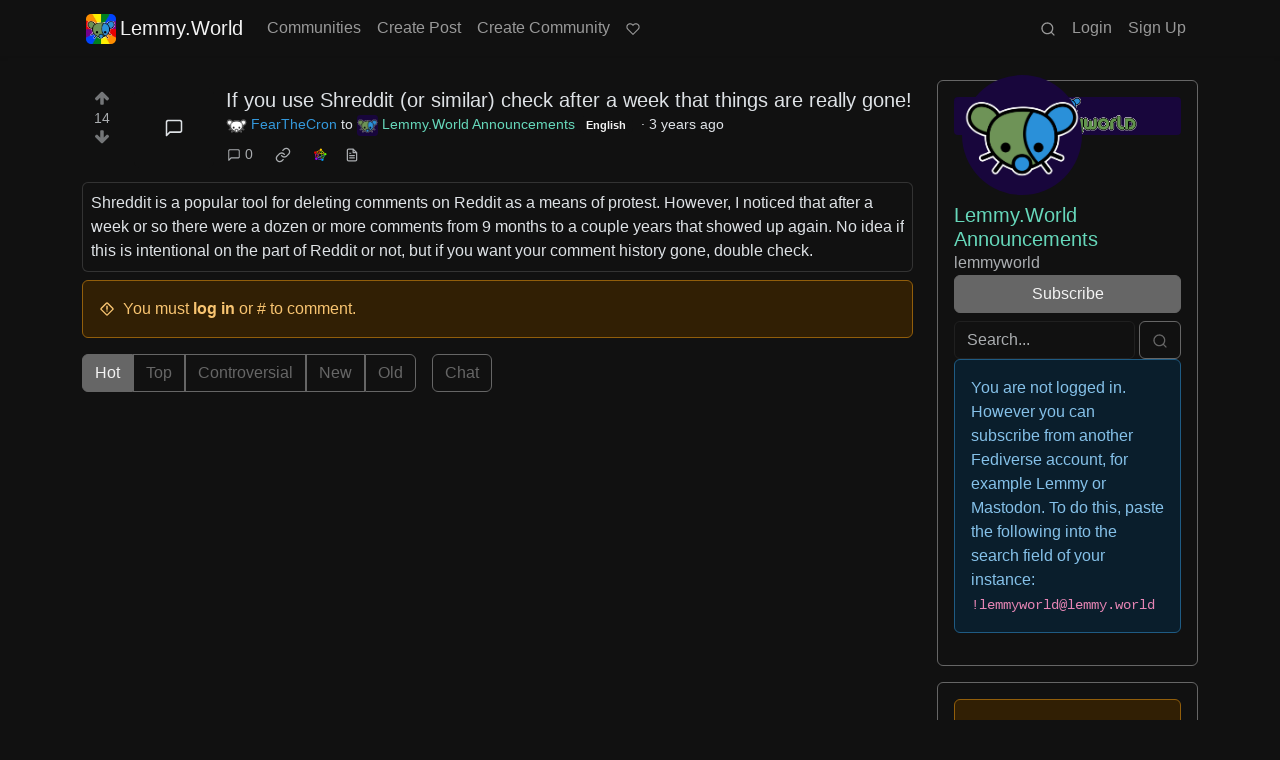

--- FILE ---
content_type: text/html; charset=utf-8
request_url: https://lemmy.world/post/142617
body_size: 41773
content:

    <!DOCTYPE html>
    <html data-bs-theme="dark" lang="en">
    <head>
    <script nonce="d68f78091f1b117b759d7a3c0208193e">
    window.isoData = {"path":"\u002Fpost\u002F142617","site_res":{"site_view":{"site":{"id":1,"name":"Lemmy.World","sidebar":"The World's Internet Frontpage  \nLemmy.World is a general-purpose Lemmy instance of various topics, for the entire world to use.\n\nBe polite and follow the rules ⚖ \nhttps:\u002F\u002Flegal.lemmy.world\u002Ftos\n\n## Get started \nSee the [Getting Started Guide](https:\u002F\u002Fsupport.lemmy.world\u002Fquickstart)\n\n## Donations 💗\nIf you would like to make a donation to support the cost of running this platform, please do so at the following donation URLs.\n\n**If you can, please use \u002F switch to Ko-Fi, it has the lowest fees for us**\n\n[![Ko-Fi (Donate)](https:\u002F\u002Fimg.shields.io\u002Fbadge\u002FKoFi_Donate-FHFWorld-red?style=flat-square&logo=kofi&color=red)](https:\u002F\u002Fko-fi.com\u002Ffhfworld)\n\n[![Bunq (Donate)](https:\u002F\u002Fimg.shields.io\u002Fbadge\u002FBunq_Donate-FHF-green?style=flat-square&logo=bunq&color=darkgreen)](https:\u002F\u002Fbunq.me\u002Ffhf)\n\n[![Open Collective backers and sponsors](https:\u002F\u002Fimg.shields.io\u002Fopencollective\u002Fall\u002Fmastodonworld?style=flat-square&logo=opencollective&color=7FADF2)](https:\u002F\u002Fopencollective.com\u002Fmastodonworld)\n\n[![Patreon](https:\u002F\u002Fimg.shields.io\u002Fbadge\u002FPatreon-MastodonWorld-green?style=flat-square&logo=patreon&color=lightblue)](https:\u002F\u002Fpatreon.com\u002Fmastodonworld)\n\n[![Liberapay patrons](https:\u002F\u002Fimg.shields.io\u002Fliberapay\u002Fpatrons\u002Ffhf?style=flat-square&logo=liberapay)](https:\u002F\u002Fen.liberapay.com\u002Ffhf)\n\n[![GitHub Sponsors](https:\u002F\u002Fimg.shields.io\u002Fgithub\u002Fsponsors\u002FFedihosting-Foundation?style=flat-square&logo=github&label=Sponsors)](https:\u002F\u002Fgithub.com\u002Fsponsors\u002FFedihosting-Foundation)\n\n## Join the team 😎\n[Check out our team page to join](https:\u002F\u002Ffedihosting.foundation\u002Fpositions\u002F)\n\n## Questions \u002F Issues \n- Questions\u002Fissues post to [![Lemmy](https:\u002F\u002Fimg.shields.io\u002Flemmy\u002Fsupport%40lemmy.world?style=flat-square&logo=lemmy&label=support%40lemmy.world&color=pink)](https:\u002F\u002Flemmy.world\u002Fc\u002Fsupport) \n- To open a ticket [![Static Badge](https:\u002F\u002Fimg.shields.io\u002Fbadge\u002Femail-info%40lemmy.world-green?style=flat-square&logo=mailgun&color=blue)](mailto:info@lemmy.world)\n- Reporting is to be done via the reporting button under a post\u002Fcomment.\n- [Additional Report Info HERE](https:\u002F\u002Flegal.lemmy.world\u002Fbylaws\u002F#25-content-reporting)\n\n- [Please note, you will NOT be able to comment or post while on a VPN or Tor connection](https:\u002F\u002Flemmy.world\u002Fpost\u002F11967676)\n\n## More Lemmy.World\n### Follow us for server news 🐘\n[![Mastodon Follow](https:\u002F\u002Fimg.shields.io\u002Fmastodon\u002Ffollow\u002F110952393950540579?domain=https%3A%2F%2Fmastodon.world&style=flat-square&logo=mastodon&color=6364FF)](https:\u002F\u002Fmastodon.world\u002F@LemmyWorld)\n\n### Chat 🗨\n[![Discord](https:\u002F\u002Fimg.shields.io\u002Fdiscord\u002F1120387349864534107?style=flat-square&logo=discord&color=565EAE)](https:\u002F\u002Fdiscord.gg\u002Flemmyworld)\n\n[![Matrix](https:\u002F\u002Fimg.shields.io\u002Fmatrix\u002Flemmy.world_general%3Amatrix.org?style=flat-square&logo=matrix&color=blue)](https:\u002F\u002Fmatrix.to\u002F#\u002F#general:lemmy.world)\n\n## Alternative UIs\n- [https:\u002F\u002Fa.lemmy.world\u002F](https:\u002F\u002Fa.lemmy.world\u002F) - Alexandrite UI\n- [https:\u002F\u002Fphoton.lemmy.world\u002F](https:\u002F\u002Fphoton.lemmy.world\u002F) - Photon UI\n- [https:\u002F\u002Fm.lemmy.world\u002F](https:\u002F\u002Fm.lemmy.world\u002F) - Voyager mobile UI\n- [https:\u002F\u002Fold.lemmy.world\u002F](https:\u002F\u002Fold.lemmy.world\u002F) - A familiar UI\n- [https:\u002F\u002Fblorp.lemmy.world\u002F](https:\u002F\u002Fblorp.lemmy.world\u002F) - Blorp UI\n\n## Monitoring \u002F Stats 🌐\n\n### Service Status 🔥\n#### https:\u002F\u002Fstatus.lemmy.world\u002F\n\n[![](https:\u002F\u002Flemmy-status.org\u002Fapi\u002Fv1\u002Fendpoints\u002F_lemmy-world\u002Fuptimes\u002F24h\u002Fbadge.svg)](https:\u002F\u002Flemmy-status.org\u002Fendpoints\u002F_lemmy-world)\n\n[![](https:\u002F\u002Flemmy-status.org\u002Fapi\u002Fv1\u002Fendpoints\u002F_lemmy-world\u002Fuptimes\u002F7d\u002Fbadge.svg)](https:\u002F\u002Flemmy-status.org\u002Fendpoints\u002F_lemmy-world)\n\n[![Mozilla HTTP Observatory Grade](https:\u002F\u002Fimg.shields.io\u002Fmozilla-observatory\u002Fgrade\u002Flemmy.world)](https:\u002F\u002Fobservatory.mozilla.org\u002Fanalyze\u002Flemmy.world)\n\n[![](https:\u002F\u002Flemmy-status.org\u002Fapi\u002Fv1\u002Fendpoints\u002F_lemmy-world\u002Fresponse-times\u002F7d\u002Fbadge.svg)](https:\u002F\u002Flemmy-status.org\u002Fendpoints\u002F_lemmy-world)\n\n[![](https:\u002F\u002Flemmy-status.org\u002Fapi\u002Fv1\u002Fendpoints\u002F_lemmy-world\u002Fresponse-times\u002F24h\u002Fbadge.svg)](https:\u002F\u002Flemmy-status.org\u002Fendpoints\u002F_lemmy-world)\n\n[![](https:\u002F\u002Ffediseer.com\u002Fapi\u002Fv1\u002Fbadges\u002Fendorsements\u002Flemmy.world.svg)](https:\u002F\u002Fgui.fediseer.com\u002Finstances\u002Fdetail\u002Flemmy.world)\n\nLemmy.World is part of the [FediHosting Foundation](https:\u002F\u002Ffedihosting.foundation\u002F)\n\n[![](https:\u002F\u002Fimg.shields.io\u002Fbadge\u002F92291619-blue?style=flat-square&label=%F0%9F%94%8D+FediHosting+Foundation&color=blue)](https:\u002F\u002Fwww.oozo.nl\u002Fbedrijven\u002Fbreda\u002Fbreda-noord-west\u002Fmuizenberg\u002F3177475\u002Ffedihosting-foundation-stichting)\n\n[![](https:\u002F\u002Flemmy.world\u002Fpictrs\u002Fimage\u002F27c30ddd-f9f4-4de6-ab57-18b43395833a.png)](https:\u002F\u002Fdash.lemmy.world\u002F)","published":"2023-06-01T07:01:46.127298Z","updated":"2025-10-03T06:10:49.793690Z","icon":"https:\u002F\u002Flemmy.world\u002Fpictrs\u002Fimage\u002F0fd47927-ca3a-4d2c-b2e4-a25353786671.png","banner":"https:\u002F\u002Flemmy.world\u002Fpictrs\u002Fimage\u002Fd22b2935-f27b-49f0-81e7-c81c21088467.png","description":"A generic Lemmy server for everyone to use.","actor_id":"https:\u002F\u002Flemmy.world\u002F","last_refreshed_at":"2023-06-01T07:01:46.123867Z","inbox_url":"https:\u002F\u002Flemmy.world\u002Finbox","public_key":"-----BEGIN PUBLIC KEY-----\nMIIBIjANBgkqhkiG9w0BAQEFAAOCAQ8AMIIBCgKCAQEAw7RvCdgWtCYOEX4KsMSQ\nUuDid9g0ZK72xiU\u002F1H+GIOY7z4tiyWDd2XqtE1XdgTRutmG6FQLsPbai+LFEFr+A\nQTy7A9Eu27\u002FDJ1oPnwG+nMRsjh1PplWJSOgnVt3T+SxAAK8E\u002FFYwOWg2vC1EVEma\nV5U3AbLkyE6TWPfiIYdsgEmjNIQRtWhiEnpR06CGG0MDSRA9fB+xaYVSEue4aOka\n9HWqLsNSNEASVTxriBtO50cAbQdkf34qJORxNXHX+lK\u002F\u002F3vCUeCZYiorMqpw2UUM\ncy+ZKBJyoRbfGi203QesDGJuWO1HvvvYPp42l5MfNV4IRrM02MSp8mjZBhuy9zqJ\nOwIDAQAB\n-----END PUBLIC KEY-----\n","instance_id":1},"local_site":{"id":1,"site_id":1,"site_setup":true,"enable_downvotes":true,"enable_nsfw":true,"community_creation_admin_only":false,"require_email_verification":true,"application_question":"`Welcome to Lemmy.World!`\n\n**Please agree to our [Terms of Service (TOS)](https:\u002F\u002Flegal.lemmy.world) and [Privacy Policy](https:\u002F\u002Flegal.lemmy.world\u002Fprivacy-policy\u002F) by typing `I agree to the TOS` in the form below. If you do not, your registration will be denied.**\n\n\n```plain\n(i) Accounts created with temporary e-mail\n addresses will be denied.\n ```\n\nLemmy.World is one node in a network of hundreds of Lemmy instances. Before you sign up here, take a moment to explore all the instances at [https:\u002F\u002Flemmyverse.net](https:\u002F\u002Flemmyverse.net). You may find an instance with a regional or topical emphasis that speaks to you! Don't worry about being left out; Lemmy instances are interconnected so users from each instance can participate with communities on other instances.\n\nNo one under 18 years of age or under the regulated minimum age defined by your local law (whichever is higher), is allowed to use or access the website.","private_instance":false,"default_theme":"darkly-pureblack","default_post_listing_type":"All","legal_information":"## Lemmy.World Legal Info\nhttps:\u002F\u002Flegal.lemmy.world\n\n## Lemmy.World Support\nVisit our support page here: https:\u002F\u002Fsupport.lemmy.world\n\n## Report Issues\u002FContact Us\nContact us for all issues by e-mailing info@lemmy.world.\n\nInterested in knowing more about Lemmy.World? \nVisit our team page https:\u002F\u002Fteam.lemmy.world","hide_modlog_mod_names":false,"application_email_admins":false,"slur_filter_regex":"secator|dumpsdud|ultra-unlimited|faggot|nigger|n1gger|n1gg3r|fagg0t|vserveecommerce|LPic64ec9d81a17031950734516|linkpicture|Agraetawahtollroad|callescortgurgaon|\\bmotherless\\.com\\b","actor_name_max_length":26,"federation_enabled":true,"captcha_enabled":true,"captcha_difficulty":"hard","published":"2023-06-01T07:01:46.267237Z","updated":"2025-10-03T06:10:49.795146Z","registration_mode":"RequireApplication","reports_email_admins":false,"federation_signed_fetch":true,"default_post_listing_mode":"List","default_sort_type":"Active"},"local_site_rate_limit":{"local_site_id":1,"message":999,"message_per_second":60,"post":999,"post_per_second":60,"register":20,"register_per_second":300,"image":50,"image_per_second":3600,"comment":50,"comment_per_second":600,"search":100,"search_per_second":600,"published":"2023-06-01T07:01:46.283919Z","import_user_settings":1,"import_user_settings_per_second":86400},"counts":{"site_id":1,"users":186412,"posts":605519,"comments":5973981,"communities":12841,"users_active_day":6064,"users_active_week":9774,"users_active_month":14315,"users_active_half_year":24737}},"admins":[{"person":{"id":2,"name":"ruud","display_name":"Ruud","avatar":"https:\u002F\u002Flemmy.world\u002Fpictrs\u002Fimage\u002F2f75baeb-34c1-4a8b-8d1e-bc0a52b47a62.png","banned":false,"published":"2023-06-01T07:01:45.388375Z","actor_id":"https:\u002F\u002Flemmy.world\u002Fu\u002Fruud","bio":"Admin of a lot of fediverse servers.\nSee my accounts on [Keyoxide](https:\u002F\u002Fkeyoxide.world\u002Fhkp\u002F0BCE3A7061CF0D42952A3A985CB7103EFB4C95CF)\n\nI receive a lot of messages, direct and mentions. I can't reply to them all.\nIf you have an issue, please e-mail at info@lemmy.world","local":true,"banner":"https:\u002F\u002Flemmy.world\u002Fpictrs\u002Fimage\u002F2cddd018-5a89-4427-963a-025594190857.png","deleted":false,"matrix_user_id":"@ruud:lemmy.world","bot_account":false,"instance_id":1},"counts":{"person_id":2,"post_count":128,"comment_count":982},"is_admin":true},{"person":{"id":122582,"name":"lwadmin","avatar":"https:\u002F\u002Flemmy.world\u002Fpictrs\u002Fimage\u002Fa23e1c40-a5e6-4b8c-ad42-72ff8ca274d4.png","banned":false,"published":"2023-06-14T21:04:29.419798Z","actor_id":"https:\u002F\u002Flemmy.world\u002Fu\u002Flwadmin","bio":"[![](https:\u002F\u002Fimg.shields.io\u002Fmastodon\u002Ffollow\u002F110952393950540579?domain=https%3A%2F%2Fmastodon.world&amp;style=default&amp;logo=mastodon)](https:\u002F\u002Fmastodon.world\u002F@LemmyWorld)\n\n# Outages 🔥\n## https:\u002F\u002Fstatus.lemmy.world\n---\n💓 https:\u002F\u002Ffedihosting.foundation\n\naspe:keyoxide.org:EFWMPEN4N66VBK5WGFM5FOZXXQ","local":true,"banner":"https:\u002F\u002Flemmy.world\u002Fpictrs\u002Fimage\u002Fa4eff995-66fe-4c0d-ac0d-40b4a912a4aa.webp","deleted":false,"bot_account":false,"instance_id":1},"counts":{"person_id":122582,"post_count":72,"comment_count":64},"is_admin":true},{"person":{"id":336609,"name":"Rooki","avatar":"https:\u002F\u002Flemmy.world\u002Fpictrs\u002Fimage\u002F02cba233-875d-4cda-8a6f-544c6e459b79.png","banned":false,"published":"2023-06-22T09:33:14.715536Z","actor_id":"https:\u002F\u002Flemmy.world\u002Fu\u002FRooki","bio":"I am Rooki Cookie. I am a programmer and i try to help everyone :)\n\n![](https:\u002F\u002Flemmy.world\u002Fpictrs\u002Fimage\u002Fdc2b042c-d3f3-43ee-8a66-17c691407bda.png)","local":true,"banner":"https:\u002F\u002Flemmy.world\u002Fpictrs\u002Fimage\u002F7d8af8e4-06b2-476c-a0d6-bd2332f00b85.jpeg","deleted":false,"matrix_user_id":"@rooki:lemmy.world","bot_account":false,"instance_id":1},"counts":{"person_id":336609,"post_count":142,"comment_count":2057},"is_admin":true},{"person":{"id":2349429,"name":"AutoMod","banned":false,"published":"2023-08-29T17:05:41.687462Z","actor_id":"https:\u002F\u002Flemmy.world\u002Fu\u002FAutoMod","local":true,"deleted":false,"bot_account":false,"instance_id":1},"counts":{"person_id":2349429,"post_count":0,"comment_count":0},"is_admin":true},{"person":{"id":2457287,"name":"kersploosh","display_name":"kersploosh","avatar":"https:\u002F\u002Flemmy.world\u002Fpictrs\u002Fimage\u002Fde75105a-3b38-445d-8c69-52bf2a688027.webp","banned":false,"published":"2023-09-02T23:38:18.688798Z","actor_id":"https:\u002F\u002Flemmy.world\u002Fu\u002Fkersploosh","bio":"Also known as [@kersploosh@sh.itjust.works](https:\u002F\u002Fsh.itjust.works\u002Fu\u002Fkersploosh) ","local":true,"deleted":false,"matrix_user_id":"@kersploosh:matrix.org","bot_account":false,"instance_id":1},"counts":{"person_id":2457287,"post_count":18,"comment_count":197},"is_admin":true},{"person":{"id":5903942,"name":"MrKaplan","avatar":"https:\u002F\u002Flemmy.world\u002Fpictrs\u002Fimage\u002F41f30858-b397-4684-8101-7b0b114f2403.png","banned":false,"published":"2024-02-10T15:52:49.012493Z","actor_id":"https:\u002F\u002Flemmy.world\u002Fu\u002FMrKaplan","bio":"other accounts:\n- [@MrKaplan@piefed.world](https:\u002F\u002Fpiefed.world\u002Fu\u002FMrKaplan)\n- [@MrKaplan@discuss.online](https:\u002F\u002Fdiscuss.online\u002Fu\u002FMrKaplan) (not actively monitored)","local":true,"deleted":false,"matrix_user_id":"@mrkaplan:lemmy.world","bot_account":false,"instance_id":1},"counts":{"person_id":5903942,"post_count":5,"comment_count":454},"is_admin":true},{"person":{"id":8872754,"name":"doccod","banned":false,"published":"2024-07-09T19:24:40.668774Z","actor_id":"https:\u002F\u002Flemmy.world\u002Fu\u002Fdoccod","local":true,"deleted":false,"bot_account":false,"instance_id":1},"counts":{"person_id":8872754,"post_count":0,"comment_count":21},"is_admin":true},{"person":{"id":8877392,"name":"lwreport","avatar":"https:\u002F\u002Flemmy.world\u002Fpictrs\u002Fimage\u002Fb6dc1d3a-fa79-480c-8c3a-6dea56dd8bd1.jpeg","banned":false,"published":"2024-07-10T00:24:14.607510Z","actor_id":"https:\u002F\u002Flemmy.world\u002Fu\u002Flwreport","bio":"Lemmy World Report Bot\n\n---\n\nThis account serves as a automated relay to the site-admin team.\n\nAlso available via report (at) lemmy (d.0tt) world\n\n**Account Verification**\n\nhttps:\u002F\u002Fkeyoxide.org\u002Fhkp\u002Freport@lemmy.world\n\n---\n\nopenpgp4fpr:db968e18db0f224bb80f0ed11889d1d23edf76a8","local":true,"banner":"https:\u002F\u002Flemmy.world\u002Fpictrs\u002Fimage\u002Fead7d1c8-8da7-4804-acd1-f5b2af42bd88.jpeg","deleted":false,"bot_account":false,"instance_id":1},"counts":{"person_id":8877392,"post_count":0,"comment_count":0},"is_admin":true},{"person":{"id":9736563,"name":"bannanaente","display_name":"bannanaente 🍌🦆","avatar":"https:\u002F\u002Flemmy.world\u002Fpictrs\u002Fimage\u002F7922920b-2704-4fb0-acf2-045d02ced8ba.webp","banned":false,"published":"2024-08-23T05:29:37.974925Z","actor_id":"https:\u002F\u002Flemmy.world\u002Fu\u002Fbannanaente","bio":"Just a duck that's shaped like a Banana ... or am I a Banana with duck feet?","local":true,"banner":"https:\u002F\u002Flemmy.world\u002Fpictrs\u002Fimage\u002F9629cee5-6f07-40ff-8e0d-096d08df5438.webp","deleted":false,"bot_account":false,"instance_id":1},"counts":{"person_id":9736563,"post_count":0,"comment_count":17},"is_admin":true}],"version":"0.19.15-4-g508853653","all_languages":[{"id":0,"code":"und","name":"Undetermined"},{"id":1,"code":"aa","name":"Afaraf"},{"id":2,"code":"ab","name":"аҧсуа бызшәа"},{"id":3,"code":"ae","name":"avesta"},{"id":4,"code":"af","name":"Afrikaans"},{"id":5,"code":"ak","name":"Akan"},{"id":6,"code":"am","name":"አማርኛ"},{"id":7,"code":"an","name":"aragonés"},{"id":8,"code":"ar","name":"اَلْعَرَبِيَّةُ"},{"id":9,"code":"as","name":"অসমীয়া"},{"id":10,"code":"av","name":"авар мацӀ"},{"id":11,"code":"ay","name":"aymar aru"},{"id":12,"code":"az","name":"azərbaycan dili"},{"id":13,"code":"ba","name":"башҡорт теле"},{"id":14,"code":"be","name":"беларуская мова"},{"id":15,"code":"bg","name":"български език"},{"id":16,"code":"bi","name":"Bislama"},{"id":17,"code":"bm","name":"bamanankan"},{"id":18,"code":"bn","name":"বাংলা"},{"id":19,"code":"bo","name":"བོད་ཡིག"},{"id":20,"code":"br","name":"brezhoneg"},{"id":21,"code":"bs","name":"bosanski jezik"},{"id":22,"code":"ca","name":"Català"},{"id":23,"code":"ce","name":"нохчийн мотт"},{"id":24,"code":"ch","name":"Chamoru"},{"id":25,"code":"co","name":"corsu"},{"id":26,"code":"cr","name":"ᓀᐦᐃᔭᐍᐏᐣ"},{"id":27,"code":"cs","name":"čeština"},{"id":28,"code":"cu","name":"ѩзыкъ словѣньскъ"},{"id":29,"code":"cv","name":"чӑваш чӗлхи"},{"id":30,"code":"cy","name":"Cymraeg"},{"id":31,"code":"da","name":"dansk"},{"id":32,"code":"de","name":"Deutsch"},{"id":33,"code":"dv","name":"ދިވެހި"},{"id":34,"code":"dz","name":"རྫོང་ཁ"},{"id":35,"code":"ee","name":"Eʋegbe"},{"id":36,"code":"el","name":"Ελληνικά"},{"id":37,"code":"en","name":"English"},{"id":38,"code":"eo","name":"Esperanto"},{"id":39,"code":"es","name":"Español"},{"id":40,"code":"et","name":"eesti"},{"id":41,"code":"eu","name":"euskara"},{"id":42,"code":"fa","name":"فارسی"},{"id":43,"code":"ff","name":"Fulfulde"},{"id":44,"code":"fi","name":"suomi"},{"id":45,"code":"fj","name":"vosa Vakaviti"},{"id":46,"code":"fo","name":"føroyskt"},{"id":47,"code":"fr","name":"Français"},{"id":48,"code":"fy","name":"Frysk"},{"id":49,"code":"ga","name":"Gaeilge"},{"id":50,"code":"gd","name":"Gàidhlig"},{"id":51,"code":"gl","name":"galego"},{"id":52,"code":"gn","name":"Avañe'ẽ"},{"id":53,"code":"gu","name":"ગુજરાતી"},{"id":54,"code":"gv","name":"Gaelg"},{"id":55,"code":"ha","name":"هَوُسَ"},{"id":56,"code":"he","name":"עברית"},{"id":57,"code":"hi","name":"हिन्दी"},{"id":58,"code":"ho","name":"Hiri Motu"},{"id":59,"code":"hr","name":"Hrvatski"},{"id":60,"code":"ht","name":"Kreyòl ayisyen"},{"id":61,"code":"hu","name":"magyar"},{"id":62,"code":"hy","name":"Հայերեն"},{"id":63,"code":"hz","name":"Otjiherero"},{"id":64,"code":"ia","name":"Interlingua"},{"id":65,"code":"id","name":"Bahasa Indonesia"},{"id":66,"code":"ie","name":"Interlingue"},{"id":67,"code":"ig","name":"Asụsụ Igbo"},{"id":68,"code":"ii","name":"ꆈꌠ꒿ Nuosuhxop"},{"id":69,"code":"ik","name":"Iñupiaq"},{"id":70,"code":"io","name":"Ido"},{"id":71,"code":"is","name":"Íslenska"},{"id":72,"code":"it","name":"Italiano"},{"id":73,"code":"iu","name":"ᐃᓄᒃᑎᑐᑦ"},{"id":74,"code":"ja","name":"日本語"},{"id":75,"code":"jv","name":"basa Jawa"},{"id":76,"code":"ka","name":"ქართული"},{"id":77,"code":"kg","name":"Kikongo"},{"id":78,"code":"ki","name":"Gĩkũyũ"},{"id":79,"code":"kj","name":"Kuanyama"},{"id":80,"code":"kk","name":"қазақ тілі"},{"id":81,"code":"kl","name":"kalaallisut"},{"id":82,"code":"km","name":"ខេមរភាសា"},{"id":83,"code":"kn","name":"ಕನ್ನಡ"},{"id":84,"code":"ko","name":"한국어"},{"id":85,"code":"kr","name":"Kanuri"},{"id":86,"code":"ks","name":"कश्मीरी"},{"id":87,"code":"ku","name":"Kurdî"},{"id":88,"code":"kv","name":"коми кыв"},{"id":89,"code":"kw","name":"Kernewek"},{"id":90,"code":"ky","name":"Кыргызча"},{"id":91,"code":"la","name":"latine"},{"id":92,"code":"lb","name":"Lëtzebuergesch"},{"id":93,"code":"lg","name":"Luganda"},{"id":94,"code":"li","name":"Limburgs"},{"id":95,"code":"ln","name":"Lingála"},{"id":96,"code":"lo","name":"ພາສາລາວ"},{"id":97,"code":"lt","name":"lietuvių kalba"},{"id":98,"code":"lu","name":"Kiluba"},{"id":99,"code":"lv","name":"latviešu valoda"},{"id":100,"code":"mg","name":"fiteny malagasy"},{"id":101,"code":"mh","name":"Kajin M̧ajeļ"},{"id":102,"code":"mi","name":"te reo Māori"},{"id":103,"code":"mk","name":"македонски јазик"},{"id":104,"code":"ml","name":"മലയാളം"},{"id":105,"code":"mn","name":"Монгол хэл"},{"id":106,"code":"mr","name":"मराठी"},{"id":107,"code":"ms","name":"Bahasa Melayu"},{"id":108,"code":"mt","name":"Malti"},{"id":109,"code":"my","name":"ဗမာစာ"},{"id":110,"code":"na","name":"Dorerin Naoero"},{"id":111,"code":"nb","name":"Norsk bokmål"},{"id":112,"code":"nd","name":"isiNdebele"},{"id":113,"code":"ne","name":"नेपाली"},{"id":114,"code":"ng","name":"Owambo"},{"id":115,"code":"nl","name":"Nederlands"},{"id":116,"code":"nn","name":"Norsk nynorsk"},{"id":117,"code":"no","name":"Norsk"},{"id":118,"code":"nr","name":"isiNdebele"},{"id":119,"code":"nv","name":"Diné bizaad"},{"id":120,"code":"ny","name":"chiCheŵa"},{"id":121,"code":"oc","name":"occitan"},{"id":122,"code":"oj","name":"ᐊᓂᔑᓈᐯᒧᐎᓐ"},{"id":123,"code":"om","name":"Afaan Oromoo"},{"id":124,"code":"or","name":"ଓଡ଼ିଆ"},{"id":125,"code":"os","name":"ирон æвзаг"},{"id":126,"code":"pa","name":"ਪੰਜਾਬੀ"},{"id":127,"code":"pi","name":"पाऴि"},{"id":128,"code":"pl","name":"Polski"},{"id":129,"code":"ps","name":"پښتو"},{"id":130,"code":"pt","name":"Português"},{"id":131,"code":"qu","name":"Runa Simi"},{"id":132,"code":"rm","name":"rumantsch grischun"},{"id":133,"code":"rn","name":"Ikirundi"},{"id":134,"code":"ro","name":"Română"},{"id":135,"code":"ru","name":"Русский"},{"id":136,"code":"rw","name":"Ikinyarwanda"},{"id":137,"code":"sa","name":"संस्कृतम्"},{"id":138,"code":"sc","name":"sardu"},{"id":139,"code":"sd","name":"सिन्धी"},{"id":140,"code":"se","name":"Davvisámegiella"},{"id":141,"code":"sg","name":"yângâ tî sängö"},{"id":142,"code":"si","name":"සිංහල"},{"id":143,"code":"sk","name":"slovenčina"},{"id":144,"code":"sl","name":"slovenščina"},{"id":145,"code":"sm","name":"gagana fa'a Samoa"},{"id":146,"code":"sn","name":"chiShona"},{"id":147,"code":"so","name":"Soomaaliga"},{"id":148,"code":"sq","name":"Shqip"},{"id":149,"code":"sr","name":"српски језик"},{"id":150,"code":"ss","name":"SiSwati"},{"id":151,"code":"st","name":"Sesotho"},{"id":152,"code":"su","name":"Basa Sunda"},{"id":153,"code":"sv","name":"Svenska"},{"id":154,"code":"sw","name":"Kiswahili"},{"id":155,"code":"ta","name":"தமிழ்"},{"id":156,"code":"te","name":"తెలుగు"},{"id":157,"code":"tg","name":"тоҷикӣ"},{"id":158,"code":"th","name":"ไทย"},{"id":159,"code":"ti","name":"ትግርኛ"},{"id":160,"code":"tk","name":"Türkmençe"},{"id":161,"code":"tl","name":"Wikang Tagalog"},{"id":162,"code":"tn","name":"Setswana"},{"id":163,"code":"to","name":"faka Tonga"},{"id":164,"code":"tr","name":"Türkçe"},{"id":165,"code":"ts","name":"Xitsonga"},{"id":166,"code":"tt","name":"татар теле"},{"id":167,"code":"tw","name":"Twi"},{"id":168,"code":"ty","name":"Reo Tahiti"},{"id":169,"code":"ug","name":"ئۇيغۇرچە‎"},{"id":170,"code":"uk","name":"Українська"},{"id":171,"code":"ur","name":"اردو"},{"id":172,"code":"uz","name":"Ўзбек"},{"id":173,"code":"ve","name":"Tshivenḓa"},{"id":174,"code":"vi","name":"Tiếng Việt"},{"id":175,"code":"vo","name":"Volapük"},{"id":176,"code":"wa","name":"walon"},{"id":177,"code":"wo","name":"Wollof"},{"id":178,"code":"xh","name":"isiXhosa"},{"id":179,"code":"yi","name":"ייִדיש"},{"id":180,"code":"yo","name":"Yorùbá"},{"id":181,"code":"za","name":"Saɯ cueŋƅ"},{"id":182,"code":"zh","name":"中文"},{"id":183,"code":"zu","name":"isiZulu"}],"discussion_languages":[0,1,2,3,4,5,6,7,8,9,10,11,12,13,14,15,16,17,18,19,20,21,22,23,24,25,26,27,28,29,30,31,32,33,34,35,36,37,38,39,40,41,42,43,44,45,46,47,48,49,50,51,52,53,54,55,56,57,58,59,60,61,62,63,64,65,66,67,68,69,70,71,72,73,74,75,76,77,78,79,80,81,82,83,84,85,86,87,88,89,90,91,92,93,94,95,96,97,98,99,100,101,102,103,104,105,106,107,108,109,110,111,112,113,114,115,116,117,118,119,120,121,122,123,124,125,126,127,128,129,130,131,132,133,134,135,136,137,138,139,140,141,142,143,144,145,146,147,148,149,150,151,152,153,154,155,156,157,158,159,160,161,162,163,164,165,166,167,168,169,170,171,172,173,174,175,176,177,178,179,180,181,182,183],"taglines":[{"id":196,"local_site_id":1,"content":"**💗 Community Spotlight 💗** [!newcommunities@lemmy.world](https:\u002F\u002Flemmy.world\u002Fc\u002Fnewcommunities)","published":"2025-07-24T17:11:06.513223Z"},{"id":197,"local_site_id":1,"content":"**💗 Community Spotlight 💗** [!communitypromo@lemmy.ca](https:\u002F\u002Flemmy.ca\u002Fc\u002Fcommunitypromo)","published":"2025-07-24T17:11:06.513223Z"}],"custom_emojis":[{"custom_emoji":{"id":6,"local_site_id":1,"shortcode":"duckass","image_url":"https:\u002F\u002Flemmy.world\u002Fpictrs\u002Fimage\u002F54fd8491-8be8-4614-8b72-5f73112cf8c3.gif","alt_text":"duckass","category":"Community","published":"2023-10-13T12:45:20.770205Z"},"keywords":[{"custom_emoji_id":6,"keyword":"duckass"}]},{"custom_emoji":{"id":12,"local_site_id":1,"shortcode":"facepalm","image_url":"https:\u002F\u002Flemmy.world\u002Fpictrs\u002Fimage\u002F0442a870-62f6-42e0-91ee-a664ba65b5b2.png","alt_text":"Facepalm","category":"Community","published":"2023-10-19T07:33:24.480598Z"},"keywords":[{"custom_emoji_id":12,"keyword":"facepalm"},{"custom_emoji_id":12,"keyword":"picard"}]},{"custom_emoji":{"id":13,"local_site_id":1,"shortcode":"smash","image_url":"https:\u002F\u002Flemmy.world\u002Fpictrs\u002Fimage\u002F98afea7e-7d6c-4e06-875a-383ac6d4307f.png","alt_text":"Lemmy Smash","category":"Community","published":"2023-10-19T07:33:53.703335Z"},"keywords":[{"custom_emoji_id":13,"keyword":"smash"},{"custom_emoji_id":13,"keyword":"lemmy"}]},{"custom_emoji":{"id":14,"local_site_id":1,"shortcode":"sad","image_url":"https:\u002F\u002Flemmy.world\u002Fpictrs\u002Fimage\u002Ffdcb45b5-5bdb-4fdf-87da-107f92998cc5.png","alt_text":"Crying","category":"Community","published":"2023-10-19T07:34:25.158605Z"},"keywords":[{"custom_emoji_id":14,"keyword":"crying"},{"custom_emoji_id":14,"keyword":"sad"}]},{"custom_emoji":{"id":15,"local_site_id":1,"shortcode":"popcorn","image_url":"https:\u002F\u002Flemmy.world\u002Fpictrs\u002Fimage\u002F5160ad45-95e0-4ead-8de2-4679f50680d2.png","alt_text":"Popcorn","category":"Community","published":"2023-10-19T07:34:40.682187Z"},"keywords":[{"custom_emoji_id":15,"keyword":"popcorn"}]},{"custom_emoji":{"id":16,"local_site_id":1,"shortcode":"pikachu","image_url":"https:\u002F\u002Flemmy.world\u002Fpictrs\u002Fimage\u002F6769fd9e-ea98-4e9f-826c-0888a77e15a9.png","alt_text":"Surprised Pikachu","category":"Community","published":"2023-10-19T07:35:11.258683Z"},"keywords":[{"custom_emoji_id":16,"keyword":"surprised"},{"custom_emoji_id":16,"keyword":"pikachu"}]},{"custom_emoji":{"id":17,"local_site_id":1,"shortcode":"thonk","image_url":"https:\u002F\u002Flemmy.world\u002Fpictrs\u002Fimage\u002F5e736a10-c00d-4753-a314-d360c89398db.png","alt_text":"Thonking","category":"Community","published":"2023-10-19T07:35:30.845629Z"},"keywords":[{"custom_emoji_id":17,"keyword":"thonk"},{"custom_emoji_id":17,"keyword":"thonking"}]},{"custom_emoji":{"id":18,"local_site_id":1,"shortcode":"trollface","image_url":"https:\u002F\u002Flemmy.world\u002Fpictrs\u002Fimage\u002F6c852190-b6f7-4f62-8c79-0b0703dafb9a.png","alt_text":"Trollface","category":"Community","published":"2023-10-19T07:35:49.073578Z"},"keywords":[{"custom_emoji_id":18,"keyword":"trollface"}]},{"custom_emoji":{"id":28,"local_site_id":1,"shortcode":"ahhhh","image_url":"https:\u002F\u002Flemmy.world\u002Fpictrs\u002Fimage\u002F1d1504be-eb2b-4fea-b7ec-3dd2318fd396.png","alt_text":"Ahhhhhhhhhhhhhhhh","category":"Community","published":"2024-09-24T10:00:01.956500Z"},"keywords":[{"custom_emoji_id":28,"keyword":"ahhh"},{"custom_emoji_id":28,"keyword":"screaming"}]},{"custom_emoji":{"id":5,"local_site_id":1,"shortcode":"lw","image_url":"https:\u002F\u002Flemmy.world\u002Fpictrs\u002Fimage\u002F114b7986-8d24-4682-b61e-68b556925c57.png","alt_text":"Lemmy.World","category":"Lemmy World","published":"2023-10-13T09:04:05.039327Z"},"keywords":[{"custom_emoji_id":5,"keyword":"lw"}]},{"custom_emoji":{"id":11,"local_site_id":1,"shortcode":"silver","image_url":"https:\u002F\u002Flemmy.world\u002Fpictrs\u002Fimage\u002Ff31e62e8-544b-489c-80c3-d1599ed5eee8.png","alt_text":"Lemmy Silver","category":"Lemmy World","published":"2023-10-13T17:39:25.151751Z"},"keywords":[{"custom_emoji_id":11,"keyword":"lemmy"},{"custom_emoji_id":11,"keyword":"silver"},{"custom_emoji_id":11,"keyword":"lw"}]},{"custom_emoji":{"id":21,"local_site_id":1,"shortcode":"halloween","image_url":"https:\u002F\u002Flemmy.world\u002Fpictrs\u002Fimage\u002F2fb22aed-2a88-4cee-bb33-99e80af4b6c0.png","alt_text":"Lemmy Halloween 2023","category":"Lemmy World","published":"2023-11-01T19:30:50.790088Z"},"keywords":[{"custom_emoji_id":21,"keyword":"lw"},{"custom_emoji_id":21,"keyword":"halloween"},{"custom_emoji_id":21,"keyword":"lemmy"}]},{"custom_emoji":{"id":22,"local_site_id":1,"shortcode":"thanksgiving","image_url":"https:\u002F\u002Flemmy.world\u002Fpictrs\u002Fimage\u002Faf71f656-4736-422f-879e-d4a67e0a91be.png","alt_text":"Lemmy Thanksgiving 2023","category":"Lemmy World","published":"2023-11-22T12:16:42.273688Z"},"keywords":[{"custom_emoji_id":22,"keyword":"lw"},{"custom_emoji_id":22,"keyword":"thanksgiving"},{"custom_emoji_id":22,"keyword":"lemmy"}]},{"custom_emoji":{"id":24,"local_site_id":1,"shortcode":"christmas","image_url":"https:\u002F\u002Flemmy.world\u002Fpictrs\u002Fimage\u002Fb83c0ffe-79ce-4ae0-b72f-21526f25a251.png","alt_text":"Lemmy Christmas 2023","category":"Lemmy World","published":"2023-12-29T07:53:26.613570Z"},"keywords":[{"custom_emoji_id":24,"keyword":"lemmy"},{"custom_emoji_id":24,"keyword":"lw"},{"custom_emoji_id":24,"keyword":"christmas"}]}],"blocked_urls":[]},"routeData":{"postRes":{"data":{"post_view":{"post":{"id":142617,"name":"If you use Shreddit (or similar) check after a week that things are really gone!","body":"Shreddit is a popular tool for deleting comments on Reddit as a means of protest.  However, I noticed that after a week or so there were a dozen or more comments from 9 months to a couple years that showed up again.  No idea if this is intentional on the part of Reddit or not, but if you want your comment history gone, double check.","creator_id":53819,"community_id":5,"removed":false,"locked":false,"published":"2023-06-15T01:44:56.173261Z","deleted":false,"nsfw":false,"ap_id":"https:\u002F\u002Flemmy.world\u002Fpost\u002F142617","local":true,"language_id":37,"featured_community":false,"featured_local":false},"creator":{"id":53819,"name":"FearTheCron","banned":false,"published":"2023-06-11T19:33:12.506727Z","actor_id":"https:\u002F\u002Flemmy.world\u002Fu\u002FFearTheCron","local":true,"deleted":false,"bot_account":false,"instance_id":1},"community":{"id":5,"name":"lemmyworld","title":"Lemmy.World Announcements","description":"This Community is intended for **posts about the Lemmy.world server** by the admins. \n\n# Follow us for server news 🐘\n\n[![](https:\u002F\u002Fimg.shields.io\u002Fmastodon\u002Ffollow\u002F110952393950540579?domain=https%3A%2F%2Fmastodon.world&amp;style=default&amp;logo=mastodon)](https:\u002F\u002Fmastodon.world\u002F@LemmyWorld)\n\n## Outages 🔥\n## https:\u002F\u002Fstatus.lemmy.world\n\nFor support with issues at Lemmy.world, go to [the Lemmy.world Support community](https:\u002F\u002Flemmy.world\u002Fc\u002Fsupport).\n\n## Support e-mail\nAny support requests are best sent to info@lemmy.world e-mail.\n\n## Report contact\n- DM https:\u002F\u002Flemmy.world\u002Fu\u002Flwreport\n- Email [report@lemmy.world](mailto:report@lemmy.world) (PGP Supported)\n\n## Donations 💗\nIf you would like to make a donation to support the cost of running this platform, please do so at the following donation URLs.\n\n**If you can, please use \u002F switch to Ko-Fi, it has the lowest fees for us**\n\n[![Ko-Fi (Donate)](https:\u002F\u002Fimg.shields.io\u002Fbadge\u002FKoFi_Donate-FHFWorld-red?style=flat-square&amp;logo=kofi&amp;color=red)](https:\u002F\u002Fko-fi.com\u002Ffhfworld)\n\n[![Bunq (Donate)](https:\u002F\u002Fimg.shields.io\u002Fbadge\u002FBunq_Donate-FHF-green?style=flat-square&amp;logo=bunq&amp;color=darkgreen)](https:\u002F\u002Fbunq.me\u002Ffhf)\n\n[![Open Collective backers and sponsors](https:\u002F\u002Fimg.shields.io\u002Fopencollective\u002Fall\u002Fmastodonworld?style=flat-square&amp;logo=opencollective&amp;color=7FADF2)](https:\u002F\u002Fopencollective.com\u002Fmastodonworld)\n\n[![Patreon](https:\u002F\u002Fimg.shields.io\u002Fbadge\u002FPatreon-MastodonWorld-green?style=flat-square&amp;logo=patreon&amp;color=lightblue)](https:\u002F\u002Fpatreon.com\u002Fmastodonworld)\n\n## [Join the team](https:\u002F\u002Ffedihosting.foundation\u002Fpositions\u002F)","removed":false,"published":"2023-06-01T11:51:52.722151Z","updated":"2024-07-17T05:51:02.182475Z","deleted":false,"nsfw":false,"actor_id":"https:\u002F\u002Flemmy.world\u002Fc\u002Flemmyworld","local":true,"icon":"https:\u002F\u002Flemmy.world\u002Fpictrs\u002Fimage\u002Ff3189f30-f8c8-4c4f-b957-e3a7bfd1c784.png","banner":"https:\u002F\u002Flemmy.world\u002Fpictrs\u002Fimage\u002F28ee8e4f-f63f-4355-b270-ce3186a83aff.png","hidden":false,"posting_restricted_to_mods":true,"instance_id":1,"visibility":"Public"},"creator_banned_from_community":false,"banned_from_community":false,"creator_is_moderator":false,"creator_is_admin":false,"counts":{"post_id":142617,"comments":0,"score":14,"upvotes":19,"downvotes":5,"published":"2023-06-15T01:44:56.173261Z","newest_comment_time":"2023-06-15T01:44:56.173261Z"},"subscribed":"NotSubscribed","saved":false,"read":false,"hidden":false,"creator_blocked":false,"unread_comments":0},"community_view":{"community":{"id":5,"name":"lemmyworld","title":"Lemmy.World Announcements","description":"This Community is intended for **posts about the Lemmy.world server** by the admins. \n\n# Follow us for server news 🐘\n\n[![](https:\u002F\u002Fimg.shields.io\u002Fmastodon\u002Ffollow\u002F110952393950540579?domain=https%3A%2F%2Fmastodon.world&amp;style=default&amp;logo=mastodon)](https:\u002F\u002Fmastodon.world\u002F@LemmyWorld)\n\n## Outages 🔥\n## https:\u002F\u002Fstatus.lemmy.world\n\nFor support with issues at Lemmy.world, go to [the Lemmy.world Support community](https:\u002F\u002Flemmy.world\u002Fc\u002Fsupport).\n\n## Support e-mail\nAny support requests are best sent to info@lemmy.world e-mail.\n\n## Report contact\n- DM https:\u002F\u002Flemmy.world\u002Fu\u002Flwreport\n- Email [report@lemmy.world](mailto:report@lemmy.world) (PGP Supported)\n\n## Donations 💗\nIf you would like to make a donation to support the cost of running this platform, please do so at the following donation URLs.\n\n**If you can, please use \u002F switch to Ko-Fi, it has the lowest fees for us**\n\n[![Ko-Fi (Donate)](https:\u002F\u002Fimg.shields.io\u002Fbadge\u002FKoFi_Donate-FHFWorld-red?style=flat-square&amp;logo=kofi&amp;color=red)](https:\u002F\u002Fko-fi.com\u002Ffhfworld)\n\n[![Bunq (Donate)](https:\u002F\u002Fimg.shields.io\u002Fbadge\u002FBunq_Donate-FHF-green?style=flat-square&amp;logo=bunq&amp;color=darkgreen)](https:\u002F\u002Fbunq.me\u002Ffhf)\n\n[![Open Collective backers and sponsors](https:\u002F\u002Fimg.shields.io\u002Fopencollective\u002Fall\u002Fmastodonworld?style=flat-square&amp;logo=opencollective&amp;color=7FADF2)](https:\u002F\u002Fopencollective.com\u002Fmastodonworld)\n\n[![Patreon](https:\u002F\u002Fimg.shields.io\u002Fbadge\u002FPatreon-MastodonWorld-green?style=flat-square&amp;logo=patreon&amp;color=lightblue)](https:\u002F\u002Fpatreon.com\u002Fmastodonworld)\n\n## [Join the team](https:\u002F\u002Ffedihosting.foundation\u002Fpositions\u002F)","removed":false,"published":"2023-06-01T11:51:52.722151Z","updated":"2024-07-17T05:51:02.182475Z","deleted":false,"nsfw":false,"actor_id":"https:\u002F\u002Flemmy.world\u002Fc\u002Flemmyworld","local":true,"icon":"https:\u002F\u002Flemmy.world\u002Fpictrs\u002Fimage\u002Ff3189f30-f8c8-4c4f-b957-e3a7bfd1c784.png","banner":"https:\u002F\u002Flemmy.world\u002Fpictrs\u002Fimage\u002F28ee8e4f-f63f-4355-b270-ce3186a83aff.png","hidden":false,"posting_restricted_to_mods":true,"instance_id":1,"visibility":"Public"},"subscribed":"NotSubscribed","blocked":false,"counts":{"community_id":5,"subscribers":30892,"posts":765,"comments":40688,"published":"2023-06-01T11:51:52.722151Z","users_active_day":1,"users_active_week":11,"users_active_month":321,"users_active_half_year":822,"subscribers_local":19742},"banned_from_community":false},"moderators":[{"community":{"id":5,"name":"lemmyworld","title":"Lemmy.World Announcements","description":"This Community is intended for **posts about the Lemmy.world server** by the admins. \n\n# Follow us for server news 🐘\n\n[![](https:\u002F\u002Fimg.shields.io\u002Fmastodon\u002Ffollow\u002F110952393950540579?domain=https%3A%2F%2Fmastodon.world&amp;style=default&amp;logo=mastodon)](https:\u002F\u002Fmastodon.world\u002F@LemmyWorld)\n\n## Outages 🔥\n## https:\u002F\u002Fstatus.lemmy.world\n\nFor support with issues at Lemmy.world, go to [the Lemmy.world Support community](https:\u002F\u002Flemmy.world\u002Fc\u002Fsupport).\n\n## Support e-mail\nAny support requests are best sent to info@lemmy.world e-mail.\n\n## Report contact\n- DM https:\u002F\u002Flemmy.world\u002Fu\u002Flwreport\n- Email [report@lemmy.world](mailto:report@lemmy.world) (PGP Supported)\n\n## Donations 💗\nIf you would like to make a donation to support the cost of running this platform, please do so at the following donation URLs.\n\n**If you can, please use \u002F switch to Ko-Fi, it has the lowest fees for us**\n\n[![Ko-Fi (Donate)](https:\u002F\u002Fimg.shields.io\u002Fbadge\u002FKoFi_Donate-FHFWorld-red?style=flat-square&amp;logo=kofi&amp;color=red)](https:\u002F\u002Fko-fi.com\u002Ffhfworld)\n\n[![Bunq (Donate)](https:\u002F\u002Fimg.shields.io\u002Fbadge\u002FBunq_Donate-FHF-green?style=flat-square&amp;logo=bunq&amp;color=darkgreen)](https:\u002F\u002Fbunq.me\u002Ffhf)\n\n[![Open Collective backers and sponsors](https:\u002F\u002Fimg.shields.io\u002Fopencollective\u002Fall\u002Fmastodonworld?style=flat-square&amp;logo=opencollective&amp;color=7FADF2)](https:\u002F\u002Fopencollective.com\u002Fmastodonworld)\n\n[![Patreon](https:\u002F\u002Fimg.shields.io\u002Fbadge\u002FPatreon-MastodonWorld-green?style=flat-square&amp;logo=patreon&amp;color=lightblue)](https:\u002F\u002Fpatreon.com\u002Fmastodonworld)\n\n## [Join the team](https:\u002F\u002Ffedihosting.foundation\u002Fpositions\u002F)","removed":false,"published":"2023-06-01T11:51:52.722151Z","updated":"2024-07-17T05:51:02.182475Z","deleted":false,"nsfw":false,"actor_id":"https:\u002F\u002Flemmy.world\u002Fc\u002Flemmyworld","local":true,"icon":"https:\u002F\u002Flemmy.world\u002Fpictrs\u002Fimage\u002Ff3189f30-f8c8-4c4f-b957-e3a7bfd1c784.png","banner":"https:\u002F\u002Flemmy.world\u002Fpictrs\u002Fimage\u002F28ee8e4f-f63f-4355-b270-ce3186a83aff.png","hidden":false,"posting_restricted_to_mods":true,"instance_id":1,"visibility":"Public"},"moderator":{"id":2,"name":"ruud","display_name":"Ruud","avatar":"https:\u002F\u002Flemmy.world\u002Fpictrs\u002Fimage\u002F2f75baeb-34c1-4a8b-8d1e-bc0a52b47a62.png","banned":false,"published":"2023-06-01T07:01:45.388375Z","actor_id":"https:\u002F\u002Flemmy.world\u002Fu\u002Fruud","bio":"Admin of a lot of fediverse servers.\nSee my accounts on [Keyoxide](https:\u002F\u002Fkeyoxide.world\u002Fhkp\u002F0BCE3A7061CF0D42952A3A985CB7103EFB4C95CF)\n\nI receive a lot of messages, direct and mentions. I can't reply to them all.\nIf you have an issue, please e-mail at info@lemmy.world","local":true,"banner":"https:\u002F\u002Flemmy.world\u002Fpictrs\u002Fimage\u002F2cddd018-5a89-4427-963a-025594190857.png","deleted":false,"matrix_user_id":"@ruud:lemmy.world","bot_account":false,"instance_id":1}},{"community":{"id":5,"name":"lemmyworld","title":"Lemmy.World Announcements","description":"This Community is intended for **posts about the Lemmy.world server** by the admins. \n\n# Follow us for server news 🐘\n\n[![](https:\u002F\u002Fimg.shields.io\u002Fmastodon\u002Ffollow\u002F110952393950540579?domain=https%3A%2F%2Fmastodon.world&amp;style=default&amp;logo=mastodon)](https:\u002F\u002Fmastodon.world\u002F@LemmyWorld)\n\n## Outages 🔥\n## https:\u002F\u002Fstatus.lemmy.world\n\nFor support with issues at Lemmy.world, go to [the Lemmy.world Support community](https:\u002F\u002Flemmy.world\u002Fc\u002Fsupport).\n\n## Support e-mail\nAny support requests are best sent to info@lemmy.world e-mail.\n\n## Report contact\n- DM https:\u002F\u002Flemmy.world\u002Fu\u002Flwreport\n- Email [report@lemmy.world](mailto:report@lemmy.world) (PGP Supported)\n\n## Donations 💗\nIf you would like to make a donation to support the cost of running this platform, please do so at the following donation URLs.\n\n**If you can, please use \u002F switch to Ko-Fi, it has the lowest fees for us**\n\n[![Ko-Fi (Donate)](https:\u002F\u002Fimg.shields.io\u002Fbadge\u002FKoFi_Donate-FHFWorld-red?style=flat-square&amp;logo=kofi&amp;color=red)](https:\u002F\u002Fko-fi.com\u002Ffhfworld)\n\n[![Bunq (Donate)](https:\u002F\u002Fimg.shields.io\u002Fbadge\u002FBunq_Donate-FHF-green?style=flat-square&amp;logo=bunq&amp;color=darkgreen)](https:\u002F\u002Fbunq.me\u002Ffhf)\n\n[![Open Collective backers and sponsors](https:\u002F\u002Fimg.shields.io\u002Fopencollective\u002Fall\u002Fmastodonworld?style=flat-square&amp;logo=opencollective&amp;color=7FADF2)](https:\u002F\u002Fopencollective.com\u002Fmastodonworld)\n\n[![Patreon](https:\u002F\u002Fimg.shields.io\u002Fbadge\u002FPatreon-MastodonWorld-green?style=flat-square&amp;logo=patreon&amp;color=lightblue)](https:\u002F\u002Fpatreon.com\u002Fmastodonworld)\n\n## [Join the team](https:\u002F\u002Ffedihosting.foundation\u002Fpositions\u002F)","removed":false,"published":"2023-06-01T11:51:52.722151Z","updated":"2024-07-17T05:51:02.182475Z","deleted":false,"nsfw":false,"actor_id":"https:\u002F\u002Flemmy.world\u002Fc\u002Flemmyworld","local":true,"icon":"https:\u002F\u002Flemmy.world\u002Fpictrs\u002Fimage\u002Ff3189f30-f8c8-4c4f-b957-e3a7bfd1c784.png","banner":"https:\u002F\u002Flemmy.world\u002Fpictrs\u002Fimage\u002F28ee8e4f-f63f-4355-b270-ce3186a83aff.png","hidden":false,"posting_restricted_to_mods":true,"instance_id":1,"visibility":"Public"},"moderator":{"id":122582,"name":"lwadmin","avatar":"https:\u002F\u002Flemmy.world\u002Fpictrs\u002Fimage\u002Fa23e1c40-a5e6-4b8c-ad42-72ff8ca274d4.png","banned":false,"published":"2023-06-14T21:04:29.419798Z","actor_id":"https:\u002F\u002Flemmy.world\u002Fu\u002Flwadmin","bio":"[![](https:\u002F\u002Fimg.shields.io\u002Fmastodon\u002Ffollow\u002F110952393950540579?domain=https%3A%2F%2Fmastodon.world&amp;style=default&amp;logo=mastodon)](https:\u002F\u002Fmastodon.world\u002F@LemmyWorld)\n\n# Outages 🔥\n## https:\u002F\u002Fstatus.lemmy.world\n---\n💓 https:\u002F\u002Ffedihosting.foundation\n\naspe:keyoxide.org:EFWMPEN4N66VBK5WGFM5FOZXXQ","local":true,"banner":"https:\u002F\u002Flemmy.world\u002Fpictrs\u002Fimage\u002Fa4eff995-66fe-4c0d-ac0d-40b4a912a4aa.webp","deleted":false,"bot_account":false,"instance_id":1}},{"community":{"id":5,"name":"lemmyworld","title":"Lemmy.World Announcements","description":"This Community is intended for **posts about the Lemmy.world server** by the admins. \n\n# Follow us for server news 🐘\n\n[![](https:\u002F\u002Fimg.shields.io\u002Fmastodon\u002Ffollow\u002F110952393950540579?domain=https%3A%2F%2Fmastodon.world&amp;style=default&amp;logo=mastodon)](https:\u002F\u002Fmastodon.world\u002F@LemmyWorld)\n\n## Outages 🔥\n## https:\u002F\u002Fstatus.lemmy.world\n\nFor support with issues at Lemmy.world, go to [the Lemmy.world Support community](https:\u002F\u002Flemmy.world\u002Fc\u002Fsupport).\n\n## Support e-mail\nAny support requests are best sent to info@lemmy.world e-mail.\n\n## Report contact\n- DM https:\u002F\u002Flemmy.world\u002Fu\u002Flwreport\n- Email [report@lemmy.world](mailto:report@lemmy.world) (PGP Supported)\n\n## Donations 💗\nIf you would like to make a donation to support the cost of running this platform, please do so at the following donation URLs.\n\n**If you can, please use \u002F switch to Ko-Fi, it has the lowest fees for us**\n\n[![Ko-Fi (Donate)](https:\u002F\u002Fimg.shields.io\u002Fbadge\u002FKoFi_Donate-FHFWorld-red?style=flat-square&amp;logo=kofi&amp;color=red)](https:\u002F\u002Fko-fi.com\u002Ffhfworld)\n\n[![Bunq (Donate)](https:\u002F\u002Fimg.shields.io\u002Fbadge\u002FBunq_Donate-FHF-green?style=flat-square&amp;logo=bunq&amp;color=darkgreen)](https:\u002F\u002Fbunq.me\u002Ffhf)\n\n[![Open Collective backers and sponsors](https:\u002F\u002Fimg.shields.io\u002Fopencollective\u002Fall\u002Fmastodonworld?style=flat-square&amp;logo=opencollective&amp;color=7FADF2)](https:\u002F\u002Fopencollective.com\u002Fmastodonworld)\n\n[![Patreon](https:\u002F\u002Fimg.shields.io\u002Fbadge\u002FPatreon-MastodonWorld-green?style=flat-square&amp;logo=patreon&amp;color=lightblue)](https:\u002F\u002Fpatreon.com\u002Fmastodonworld)\n\n## [Join the team](https:\u002F\u002Ffedihosting.foundation\u002Fpositions\u002F)","removed":false,"published":"2023-06-01T11:51:52.722151Z","updated":"2024-07-17T05:51:02.182475Z","deleted":false,"nsfw":false,"actor_id":"https:\u002F\u002Flemmy.world\u002Fc\u002Flemmyworld","local":true,"icon":"https:\u002F\u002Flemmy.world\u002Fpictrs\u002Fimage\u002Ff3189f30-f8c8-4c4f-b957-e3a7bfd1c784.png","banner":"https:\u002F\u002Flemmy.world\u002Fpictrs\u002Fimage\u002F28ee8e4f-f63f-4355-b270-ce3186a83aff.png","hidden":false,"posting_restricted_to_mods":true,"instance_id":1,"visibility":"Public"},"moderator":{"id":4170491,"name":"lwCET","display_name":"LW Community Team","avatar":"https:\u002F\u002Flemmy.world\u002Fpictrs\u002Fimage\u002F66a02636-4bb9-4ab7-92af-99e1dc25b671.webp","banned":false,"published":"2023-11-12T01:26:45.753778Z","actor_id":"https:\u002F\u002Flemmy.world\u002Fu\u002FlwCET","bio":"The Community Team's mission is to ensure communities have resources they need to be properly managed, promote community growth, and communicate with the LW community as a whole to ensure transparency and compliance.\n\n---\n![](https:\u002F\u002Flemmy.world\u002Fpictrs\u002Fimage\u002Fc216a364-4d6d-40f9-8f99-1de13a7aaab5.png)","local":true,"deleted":false,"bot_account":false,"instance_id":1}},{"community":{"id":5,"name":"lemmyworld","title":"Lemmy.World Announcements","description":"This Community is intended for **posts about the Lemmy.world server** by the admins. \n\n# Follow us for server news 🐘\n\n[![](https:\u002F\u002Fimg.shields.io\u002Fmastodon\u002Ffollow\u002F110952393950540579?domain=https%3A%2F%2Fmastodon.world&amp;style=default&amp;logo=mastodon)](https:\u002F\u002Fmastodon.world\u002F@LemmyWorld)\n\n## Outages 🔥\n## https:\u002F\u002Fstatus.lemmy.world\n\nFor support with issues at Lemmy.world, go to [the Lemmy.world Support community](https:\u002F\u002Flemmy.world\u002Fc\u002Fsupport).\n\n## Support e-mail\nAny support requests are best sent to info@lemmy.world e-mail.\n\n## Report contact\n- DM https:\u002F\u002Flemmy.world\u002Fu\u002Flwreport\n- Email [report@lemmy.world](mailto:report@lemmy.world) (PGP Supported)\n\n## Donations 💗\nIf you would like to make a donation to support the cost of running this platform, please do so at the following donation URLs.\n\n**If you can, please use \u002F switch to Ko-Fi, it has the lowest fees for us**\n\n[![Ko-Fi (Donate)](https:\u002F\u002Fimg.shields.io\u002Fbadge\u002FKoFi_Donate-FHFWorld-red?style=flat-square&amp;logo=kofi&amp;color=red)](https:\u002F\u002Fko-fi.com\u002Ffhfworld)\n\n[![Bunq (Donate)](https:\u002F\u002Fimg.shields.io\u002Fbadge\u002FBunq_Donate-FHF-green?style=flat-square&amp;logo=bunq&amp;color=darkgreen)](https:\u002F\u002Fbunq.me\u002Ffhf)\n\n[![Open Collective backers and sponsors](https:\u002F\u002Fimg.shields.io\u002Fopencollective\u002Fall\u002Fmastodonworld?style=flat-square&amp;logo=opencollective&amp;color=7FADF2)](https:\u002F\u002Fopencollective.com\u002Fmastodonworld)\n\n[![Patreon](https:\u002F\u002Fimg.shields.io\u002Fbadge\u002FPatreon-MastodonWorld-green?style=flat-square&amp;logo=patreon&amp;color=lightblue)](https:\u002F\u002Fpatreon.com\u002Fmastodonworld)\n\n## [Join the team](https:\u002F\u002Ffedihosting.foundation\u002Fpositions\u002F)","removed":false,"published":"2023-06-01T11:51:52.722151Z","updated":"2024-07-17T05:51:02.182475Z","deleted":false,"nsfw":false,"actor_id":"https:\u002F\u002Flemmy.world\u002Fc\u002Flemmyworld","local":true,"icon":"https:\u002F\u002Flemmy.world\u002Fpictrs\u002Fimage\u002Ff3189f30-f8c8-4c4f-b957-e3a7bfd1c784.png","banner":"https:\u002F\u002Flemmy.world\u002Fpictrs\u002Fimage\u002F28ee8e4f-f63f-4355-b270-ce3186a83aff.png","hidden":false,"posting_restricted_to_mods":true,"instance_id":1,"visibility":"Public"},"moderator":{"id":45719,"name":"jelloeater85","display_name":"jelloeater85","avatar":"https:\u002F\u002Flemmy.world\u002Fpictrs\u002Fimage\u002Feed8cf51-b27f-4e0d-87e1-a55be7d98de6.png","banned":false,"published":"2023-06-11T06:27:14.117197Z","actor_id":"https:\u002F\u002Flemmy.world\u002Fu\u002Fjelloeater85","bio":"Just a nerd on the internet. \nI may or may not be a big deal ... Only one way to find out...","local":true,"banner":"https:\u002F\u002Flemmy.world\u002Fpictrs\u002Fimage\u002F8d72381e-1f0a-4a5f-8afa-8c82277e0a28.jpeg","deleted":false,"bot_account":false,"instance_id":1}},{"community":{"id":5,"name":"lemmyworld","title":"Lemmy.World Announcements","description":"This Community is intended for **posts about the Lemmy.world server** by the admins. \n\n# Follow us for server news 🐘\n\n[![](https:\u002F\u002Fimg.shields.io\u002Fmastodon\u002Ffollow\u002F110952393950540579?domain=https%3A%2F%2Fmastodon.world&amp;style=default&amp;logo=mastodon)](https:\u002F\u002Fmastodon.world\u002F@LemmyWorld)\n\n## Outages 🔥\n## https:\u002F\u002Fstatus.lemmy.world\n\nFor support with issues at Lemmy.world, go to [the Lemmy.world Support community](https:\u002F\u002Flemmy.world\u002Fc\u002Fsupport).\n\n## Support e-mail\nAny support requests are best sent to info@lemmy.world e-mail.\n\n## Report contact\n- DM https:\u002F\u002Flemmy.world\u002Fu\u002Flwreport\n- Email [report@lemmy.world](mailto:report@lemmy.world) (PGP Supported)\n\n## Donations 💗\nIf you would like to make a donation to support the cost of running this platform, please do so at the following donation URLs.\n\n**If you can, please use \u002F switch to Ko-Fi, it has the lowest fees for us**\n\n[![Ko-Fi (Donate)](https:\u002F\u002Fimg.shields.io\u002Fbadge\u002FKoFi_Donate-FHFWorld-red?style=flat-square&amp;logo=kofi&amp;color=red)](https:\u002F\u002Fko-fi.com\u002Ffhfworld)\n\n[![Bunq (Donate)](https:\u002F\u002Fimg.shields.io\u002Fbadge\u002FBunq_Donate-FHF-green?style=flat-square&amp;logo=bunq&amp;color=darkgreen)](https:\u002F\u002Fbunq.me\u002Ffhf)\n\n[![Open Collective backers and sponsors](https:\u002F\u002Fimg.shields.io\u002Fopencollective\u002Fall\u002Fmastodonworld?style=flat-square&amp;logo=opencollective&amp;color=7FADF2)](https:\u002F\u002Fopencollective.com\u002Fmastodonworld)\n\n[![Patreon](https:\u002F\u002Fimg.shields.io\u002Fbadge\u002FPatreon-MastodonWorld-green?style=flat-square&amp;logo=patreon&amp;color=lightblue)](https:\u002F\u002Fpatreon.com\u002Fmastodonworld)\n\n## [Join the team](https:\u002F\u002Ffedihosting.foundation\u002Fpositions\u002F)","removed":false,"published":"2023-06-01T11:51:52.722151Z","updated":"2024-07-17T05:51:02.182475Z","deleted":false,"nsfw":false,"actor_id":"https:\u002F\u002Flemmy.world\u002Fc\u002Flemmyworld","local":true,"icon":"https:\u002F\u002Flemmy.world\u002Fpictrs\u002Fimage\u002Ff3189f30-f8c8-4c4f-b957-e3a7bfd1c784.png","banner":"https:\u002F\u002Flemmy.world\u002Fpictrs\u002Fimage\u002F28ee8e4f-f63f-4355-b270-ce3186a83aff.png","hidden":false,"posting_restricted_to_mods":true,"instance_id":1,"visibility":"Public"},"moderator":{"id":108149,"name":"Serinus","banned":false,"published":"2023-06-14T06:15:48.394514Z","actor_id":"https:\u002F\u002Flemmy.world\u002Fu\u002FSerinus","local":true,"deleted":false,"bot_account":false,"instance_id":1}},{"community":{"id":5,"name":"lemmyworld","title":"Lemmy.World Announcements","description":"This Community is intended for **posts about the Lemmy.world server** by the admins. \n\n# Follow us for server news 🐘\n\n[![](https:\u002F\u002Fimg.shields.io\u002Fmastodon\u002Ffollow\u002F110952393950540579?domain=https%3A%2F%2Fmastodon.world&amp;style=default&amp;logo=mastodon)](https:\u002F\u002Fmastodon.world\u002F@LemmyWorld)\n\n## Outages 🔥\n## https:\u002F\u002Fstatus.lemmy.world\n\nFor support with issues at Lemmy.world, go to [the Lemmy.world Support community](https:\u002F\u002Flemmy.world\u002Fc\u002Fsupport).\n\n## Support e-mail\nAny support requests are best sent to info@lemmy.world e-mail.\n\n## Report contact\n- DM https:\u002F\u002Flemmy.world\u002Fu\u002Flwreport\n- Email [report@lemmy.world](mailto:report@lemmy.world) (PGP Supported)\n\n## Donations 💗\nIf you would like to make a donation to support the cost of running this platform, please do so at the following donation URLs.\n\n**If you can, please use \u002F switch to Ko-Fi, it has the lowest fees for us**\n\n[![Ko-Fi (Donate)](https:\u002F\u002Fimg.shields.io\u002Fbadge\u002FKoFi_Donate-FHFWorld-red?style=flat-square&amp;logo=kofi&amp;color=red)](https:\u002F\u002Fko-fi.com\u002Ffhfworld)\n\n[![Bunq (Donate)](https:\u002F\u002Fimg.shields.io\u002Fbadge\u002FBunq_Donate-FHF-green?style=flat-square&amp;logo=bunq&amp;color=darkgreen)](https:\u002F\u002Fbunq.me\u002Ffhf)\n\n[![Open Collective backers and sponsors](https:\u002F\u002Fimg.shields.io\u002Fopencollective\u002Fall\u002Fmastodonworld?style=flat-square&amp;logo=opencollective&amp;color=7FADF2)](https:\u002F\u002Fopencollective.com\u002Fmastodonworld)\n\n[![Patreon](https:\u002F\u002Fimg.shields.io\u002Fbadge\u002FPatreon-MastodonWorld-green?style=flat-square&amp;logo=patreon&amp;color=lightblue)](https:\u002F\u002Fpatreon.com\u002Fmastodonworld)\n\n## [Join the team](https:\u002F\u002Ffedihosting.foundation\u002Fpositions\u002F)","removed":false,"published":"2023-06-01T11:51:52.722151Z","updated":"2024-07-17T05:51:02.182475Z","deleted":false,"nsfw":false,"actor_id":"https:\u002F\u002Flemmy.world\u002Fc\u002Flemmyworld","local":true,"icon":"https:\u002F\u002Flemmy.world\u002Fpictrs\u002Fimage\u002Ff3189f30-f8c8-4c4f-b957-e3a7bfd1c784.png","banner":"https:\u002F\u002Flemmy.world\u002Fpictrs\u002Fimage\u002F28ee8e4f-f63f-4355-b270-ce3186a83aff.png","hidden":false,"posting_restricted_to_mods":true,"instance_id":1,"visibility":"Public"},"moderator":{"id":9027942,"name":"lw_mod_notification","display_name":"LW Mod Notifications","banned":false,"published":"2024-07-17T20:06:36.460648Z","actor_id":"https:\u002F\u002Flemmy.world\u002Fu\u002Flw_mod_notification","bio":"The official Lemmy.world Mod Notifications for Active Reports.\n\nIf you have any issue with it, please use the available contact options in the LW  sidebar.\n\nYou can view Lemmy.world TOS [here](https:\u002F\u002Flegal.lemmy.world\u002Ftos)","local":true,"deleted":false,"bot_account":true,"instance_id":1}}],"cross_posts":[]},"state":"success"},"commentsRes":{"data":{"comments":[]},"state":"success"}},"errorPageData":undefined,"showAdultConsentModal":false,"lemmy_external_host":"lemmy.world"};

    if (!document.documentElement.hasAttribute("data-bs-theme")) {
      const light = window.matchMedia("(prefers-color-scheme: light)").matches;
      document.documentElement.setAttribute("data-bs-theme", light ? "light" : "dark");
    }
    </script>
    
  
    <!-- A remote debugging utility for mobile -->
    
  
    <!-- Custom injected script -->
    
  
    <title data-inferno-helmet="true">If you use Shreddit (or similar) check after a week that things are really gone! - Lemmy.World</title>
    <meta data-inferno-helmet="true" property="title" content="If you use Shreddit (or similar) check after a week that things are really gone! - Lemmy.World"><meta data-inferno-helmet="true" property="og:title" content="If you use Shreddit (or similar) check after a week that things are really gone! - Lemmy.World"><meta data-inferno-helmet="true" property="twitter:title" content="If you use Shreddit (or similar) check after a week that things are really gone! - Lemmy.World"><meta data-inferno-helmet="true" property="og:url" content="http://lemmy.world/post/142617"><meta data-inferno-helmet="true" property="twitter:url" content="http://lemmy.world/post/142617"><meta data-inferno-helmet="true" property="og:type" content="website"><meta data-inferno-helmet="true" property="twitter:card" content="summary_large_image"><meta data-inferno-helmet="true" name="description" content="Shreddit is a popular tool for deleting comments on Reddit as a means of
protest. However, I noticed that after a week or so there were a dozen or more
comments from 9 months to a couple years that showed up again. No idea if this
is intentional on the part of Reddit or not, but if you want your comment
history gone, double check."><meta data-inferno-helmet="true" name="og:description" content="Shreddit is a popular tool for deleting comments on Reddit as a means of
protest. However, I noticed that after a week or so there were a dozen or more
comments from 9 months to a couple years that showed up again. No idea if this
is intentional on the part of Reddit or not, but if you want your comment
history gone, double check."><meta data-inferno-helmet="true" name="twitter:description" content="Shreddit is a popular tool for deleting comments on Reddit as a means of
protest. However, I noticed that after a week or so there were a dozen or more
comments from 9 months to a couple years that showed up again. No idea if this
is intentional on the part of Reddit or not, but if you want your comment
history gone, double check.">
  
    <style>
    #app[data-adult-consent] {
      filter: blur(10px);
      -webkit-filter: blur(10px);
      -moz-filter: blur(10px);
      -o-filter: blur(10px);
      -ms-filter: blur(10px);
      pointer-events: none;
    }
    </style>

    <!-- Required meta tags -->
    <meta name="Description" content="Lemmy">
    <meta charset="utf-8">
    <meta name="viewport" content="width=device-width, initial-scale=1, shrink-to-fit=no">
    <link
       id="favicon"
       rel="shortcut icon"
       type="image/x-icon"
       href=https://lemmy.world/pictrs/image/0fd47927-ca3a-4d2c-b2e4-a25353786671.png
     />
  
    <!-- Web app manifest -->
    <link rel="manifest" href="/manifest.webmanifest" />
    <link rel="apple-touch-icon" href=[data-uri] />
    <link rel="apple-touch-startup-image" href=[data-uri] />
  
    <!-- Styles -->
    <link rel="stylesheet" type="text/css" href="/static/3ad4d1d2/styles/styles.css" />
  
    <!-- Current theme and more -->
    <link data-inferno-helmet="true" rel="stylesheet" type="text/css" href="/css/themes/darkly-pureblack.css"><link data-inferno-helmet="true" rel="stylesheet" type="text/css" href="/css/code-themes/atom-one-dark.css"><link data-inferno-helmet="true" rel="canonical" href="https://lemmy.world/post/142617">
    
    </head>
  
    <body >
      <noscript>
        <div class="alert alert-danger rounded-0" role="alert">
          <b>Javascript is disabled. Actions will not work.</b>
        </div>
      </noscript>
  
      <div id='root'><div class="lemmy-site" id="app"><button class="btn skip-link bg-light position-absolute start-0 z-3" type="button">Jump to content</button><!--!--><!--!--><div class="shadow-sm"><nav class="navbar navbar-expand-md navbar-light p-0 px-3 container-lg" id="navbar"><a class="d-flex align-items-center navbar-brand me-md-3 active" aria-current="true" style="" id="navTitle" title="A generic Lemmy server for everyone to use." href="/"><picture><source srcSet="https://lemmy.world/pictrs/image/0fd47927-ca3a-4d2c-b2e4-a25353786671.png?format=webp&amp;thumbnail=96" type="image/webp"><source srcSet="https://lemmy.world/pictrs/image/0fd47927-ca3a-4d2c-b2e4-a25353786671.png"><source srcSet="https://lemmy.world/pictrs/image/0fd47927-ca3a-4d2c-b2e4-a25353786671.png?format=jpg&amp;thumbnail=96" type="image/jpeg"><img class="overflow-hidden pictrs-image object-fit-cover img-icon me-1" src="https://lemmy.world/pictrs/image/0fd47927-ca3a-4d2c-b2e4-a25353786671.png" alt="" title="" loading="lazy"></picture>Lemmy.World</a><button class="navbar-toggler border-0 p-1" type="button" aria-label="menu" data-tippy-content="Expand here" data-bs-toggle="collapse" data-bs-target="#navbarDropdown" aria-controls="navbarDropdown" aria-expanded="false"><svg class="icon"><use xlink:href="/static/3ad4d1d2/assets/symbols.svg#icon-menu"></use><div class="visually-hidden"><title>menu</title></div></svg></button><div class="collapse navbar-collapse my-2" id="navbarDropdown"><ul class="me-auto navbar-nav" id="navbarLinks"><li class="nav-item"><a class="nav-link" title="Communities" href="/communities">Communities</a></li><li class="nav-item"><a class="nav-link" title="Create Post" href="/create_post">Create Post</a></li><li class="nav-item"><a class="nav-link" title="Create Community" href="/create_community">Create Community</a></li><li class="nav-item"><a class="nav-link d-inline-flex align-items-center d-md-inline-block" title="Support Lemmy" href="https://join-lemmy.org/donate"><svg class="icon small"><use xlink:href="/static/3ad4d1d2/assets/symbols.svg#icon-heart"></use><div class="visually-hidden"><title>heart</title></div></svg><span class="d-inline ms-1 d-md-none ms-md-0">Support Lemmy</span></a></li></ul><ul class="navbar-nav" id="navbarIcons"><li class="nav-item" id="navSearch"><a class="nav-link d-inline-flex align-items-center d-md-inline-block" title="Search" href="/search"><svg class="icon"><use xlink:href="/static/3ad4d1d2/assets/symbols.svg#icon-search"></use><div class="visually-hidden"><title>search</title></div></svg><span class="d-inline ms-1 d-md-none ms-md-0">Search</span></a></li><li class="nav-item"><a class="nav-link" title="Login" href="/login">Login</a></li><li class="nav-item"><a class="nav-link" title="Sign Up" href="/signup">Sign Up</a></li></ul></div></nav></div><main class="mt-4 p-0 fl-1"><div tabIndex="-1"><div class="post container-lg"><div class="row"><div class="col-12 col-md-8 col-lg-9 mb-3"><!--!--><div class="post-listing mt-2"><div class="d-block d-sm-none"><article class="row post-container"><div class="col-12"><div class="small mb-1 mb-md-0"><a class="person-listing d-inline-flex align-items-baseline text-info" title="FearTheCron" href="/u/FearTheCron"><picture><source srcSet="/static/3ad4d1d2/assets/icons/icon-96x96.png" type="image/webp"><source srcSet="/static/3ad4d1d2/assets/icons/icon-96x96.png"><source srcSet="/static/3ad4d1d2/assets/icons/icon-96x96.png" type="image/jpeg"><img class="overflow-hidden pictrs-image object-fit-cover img-icon me-1" src="/static/3ad4d1d2/assets/icons/icon-96x96.png" alt="" title="" loading="lazy"></picture><span>FearTheCron</span></a><!--!--> to <a class="community-link " title="Lemmy.World Announcements" href="/c/lemmyworld"><picture><source srcSet="https://lemmy.world/pictrs/image/f3189f30-f8c8-4c4f-b957-e3a7bfd1c784.png?format=webp&amp;thumbnail=96" type="image/webp"><source srcSet="https://lemmy.world/pictrs/image/f3189f30-f8c8-4c4f-b957-e3a7bfd1c784.png"><source srcSet="https://lemmy.world/pictrs/image/f3189f30-f8c8-4c4f-b957-e3a7bfd1c784.png?format=jpg&amp;thumbnail=96" type="image/jpeg"><img class="overflow-hidden pictrs-image object-fit-cover img-icon me-1" src="https://lemmy.world/pictrs/image/f3189f30-f8c8-4c4f-b957-e3a7bfd1c784.png" alt="" title="" loading="lazy"></picture><span class="overflow-wrap-anywhere">Lemmy.World Announcements</span></a><span class="mx-1 badge text-bg-light">English</span> · <span class="moment-time pointer unselectable" data-tippy-content="Thursday, June 15th, 2023 at 1:44:56 AM GMT+00:00">3 years ago</span></div><div class="row"><div class="col-9"><div class="post-title"><h1 class="h5 d-inline text-break"><a class="d-inline link-dark" title="Comments" href="/post/142617"><span class="d-inline">If you use Shreddit (or similar) check after a week that things are really gone!</span></a></h1></div></div><div class="col-3 mobile-thumbnail-container"><a class="text-body" title="Comments" href="/post/142617"><div class="thumbnail rounded bg-light d-flex justify-content-center"><svg class="icon d-flex align-items-center"><use xlink:href="/static/3ad4d1d2/assets/symbols.svg#icon-message-square"></use><div class="visually-hidden"><title>message-square</title></div></svg></div></a></div></div><div class="d-flex align-items-center justify-content-start flex-wrap text-muted"><a class="btn btn-link btn-sm text-muted ps-0" title="0 Comments" data-tippy-content="0 Comments" href="/post/142617?scrollToComments=true"><svg class="icon me-1 icon-inline"><use xlink:href="/static/3ad4d1d2/assets/symbols.svg#icon-message-square"></use><div class="visually-hidden"><title>message-square</title></div></svg>0</a><a class="btn btn-link btn-animate text-muted" title="link" href="/post/142617"><svg class="icon icon-inline"><use xlink:href="/static/3ad4d1d2/assets/symbols.svg#icon-link"></use><div class="visually-hidden"><title>link</title></div></svg></a><a class="btn btn-sm btn-link btn-animate text-muted py-0" title="link" href="https://lemmy.world/post/142617"><svg class="icon icon-inline"><use xlink:href="/static/3ad4d1d2/assets/symbols.svg#icon-fedilink"></use><div class="visually-hidden"><title>fedilink</title></div></svg></a><button class="btn btn-animate btn-sm btn-link py-0 px-1 text-muted" type="button" data-tippy-content="19 Upvotes · 5 Downvotes" disabled aria-label="Upvote"><svg class="icon icon-inline small"><use xlink:href="/static/3ad4d1d2/assets/symbols.svg#icon-arrow-up1"></use><div class="visually-hidden"><title>arrow-up1</title></div></svg><span class="ms-2">19</span></button><button class="ms-2 btn btn-sm btn-link btn-animate btn py-0 px-1 text-muted" type="button" disabled data-tippy-content="19 Upvotes · 5 Downvotes" aria-label="Downvote"><svg class="icon icon-inline small"><use xlink:href="/static/3ad4d1d2/assets/symbols.svg#icon-arrow-down1"></use><div class="visually-hidden"><title>arrow-down1</title></div></svg><span class="ms-2">5</span></button><button class="btn btn-sm btn-link btn-animate text-muted py-0" data-tippy-content="view source" aria-label="view source"><svg class="icon icon-inline"><use xlink:href="/static/3ad4d1d2/assets/symbols.svg#icon-file-text"></use><div class="visually-hidden"><title>file-text</title></div></svg></button></div><!--!--></div></article></div><div class="d-none d-sm-block"><article class="row post-container"><div class="col flex-grow-0"><div class="vote-bar small text-center"><button class="btn-animate btn btn-link p-0 text-muted" type="button" disabled data-tippy-content="19 Upvotes · 5 Downvotes" aria-label="Upvote"><svg class="icon upvote"><use xlink:href="/static/3ad4d1d2/assets/symbols.svg#icon-arrow-up1"></use><div class="visually-hidden"><title>arrow-up1</title></div></svg></button><div class="unselectable pointer text-muted post-score" data-tippy-content="19 Upvotes · 5 Downvotes">14</div><button class="btn-animate btn btn-link p-0 text-muted" type="button" disabled data-tippy-content="19 Upvotes · 5 Downvotes" aria-label="Downvote"><svg class="icon downvote"><use xlink:href="/static/3ad4d1d2/assets/symbols.svg#icon-arrow-down1"></use><div class="visually-hidden"><title>arrow-down1</title></div></svg></button></div></div><div class="col flex-grow-1"><div class="row"><div class="col flex-grow-0 px-0"><div class=""><a class="text-body" title="Comments" href="/post/142617"><div class="thumbnail rounded bg-light d-flex justify-content-center"><svg class="icon d-flex align-items-center"><use xlink:href="/static/3ad4d1d2/assets/symbols.svg#icon-message-square"></use><div class="visually-hidden"><title>message-square</title></div></svg></div></a></div></div><div class="col flex-grow-1"><div class="post-title"><h1 class="h5 d-inline text-break"><a class="d-inline link-dark" title="Comments" href="/post/142617"><span class="d-inline">If you use Shreddit (or similar) check after a week that things are really gone!</span></a></h1></div><div class="small mb-1 mb-md-0"><a class="person-listing d-inline-flex align-items-baseline text-info" title="FearTheCron" href="/u/FearTheCron"><picture><source srcSet="/static/3ad4d1d2/assets/icons/icon-96x96.png" type="image/webp"><source srcSet="/static/3ad4d1d2/assets/icons/icon-96x96.png"><source srcSet="/static/3ad4d1d2/assets/icons/icon-96x96.png" type="image/jpeg"><img class="overflow-hidden pictrs-image object-fit-cover img-icon me-1" src="/static/3ad4d1d2/assets/icons/icon-96x96.png" alt="" title="" loading="lazy"></picture><span>FearTheCron</span></a><!--!--> to <a class="community-link " title="Lemmy.World Announcements" href="/c/lemmyworld"><picture><source srcSet="https://lemmy.world/pictrs/image/f3189f30-f8c8-4c4f-b957-e3a7bfd1c784.png?format=webp&amp;thumbnail=96" type="image/webp"><source srcSet="https://lemmy.world/pictrs/image/f3189f30-f8c8-4c4f-b957-e3a7bfd1c784.png"><source srcSet="https://lemmy.world/pictrs/image/f3189f30-f8c8-4c4f-b957-e3a7bfd1c784.png?format=jpg&amp;thumbnail=96" type="image/jpeg"><img class="overflow-hidden pictrs-image object-fit-cover img-icon me-1" src="https://lemmy.world/pictrs/image/f3189f30-f8c8-4c4f-b957-e3a7bfd1c784.png" alt="" title="" loading="lazy"></picture><span class="overflow-wrap-anywhere">Lemmy.World Announcements</span></a><span class="mx-1 badge text-bg-light">English</span> · <span class="moment-time pointer unselectable" data-tippy-content="Thursday, June 15th, 2023 at 1:44:56 AM GMT+00:00">3 years ago</span></div><div class="d-flex align-items-center justify-content-start flex-wrap text-muted"><a class="btn btn-link btn-sm text-muted ps-0" title="0 Comments" data-tippy-content="0 Comments" href="/post/142617?scrollToComments=true"><svg class="icon me-1 icon-inline"><use xlink:href="/static/3ad4d1d2/assets/symbols.svg#icon-message-square"></use><div class="visually-hidden"><title>message-square</title></div></svg>0</a><a class="btn btn-link btn-animate text-muted" title="link" href="/post/142617"><svg class="icon icon-inline"><use xlink:href="/static/3ad4d1d2/assets/symbols.svg#icon-link"></use><div class="visually-hidden"><title>link</title></div></svg></a><a class="btn btn-sm btn-link btn-animate text-muted py-0" title="link" href="https://lemmy.world/post/142617"><svg class="icon icon-inline"><use xlink:href="/static/3ad4d1d2/assets/symbols.svg#icon-fedilink"></use><div class="visually-hidden"><title>fedilink</title></div></svg></a><button class="btn btn-sm btn-link btn-animate text-muted py-0" data-tippy-content="view source" aria-label="view source"><svg class="icon icon-inline"><use xlink:href="/static/3ad4d1d2/assets/symbols.svg#icon-file-text"></use><div class="visually-hidden"><title>file-text</title></div></svg></button></div><!--!--></div></div></div></article></div><article class="col-12 card my-2 p-2" id="postContent"><div class="md-div"><p dir="auto">Shreddit is a popular tool for deleting comments on Reddit as a means of protest.  However, I noticed that after a week or so there were a dozen or more comments from 9 months to a couple years that showed up again.  No idea if this is intentional on the part of Reddit or not, but if you want your comment history gone, double check.</p>
</div></article></div><div class="mb-2"></div><div class="comment-form mb-3 post-comment-container"><div class="alert alert-warning" role="alert"><svg class="icon icon-inline me-2"><use xlink:href="/static/3ad4d1d2/assets/symbols.svg#icon-alert-triangle"></use><div class="visually-hidden"><title>alert-triangle</title></div></svg><div class="d-inline">You must <a class="alert-link" key="1" href="/login">log in</a> or # to comment.</div></div></div><div class="d-block d-md-none"><button class="btn btn-secondary d-inline-block mb-2 me-3">Sidebar <svg class="icon icon-inline"><use xlink:href="/static/3ad4d1d2/assets/symbols.svg#icon-plus-square"></use><div class="visually-hidden"><title>plus-square</title></div></svg></button></div><div class="btn-group btn-group-toggle flex-wrap me-3 mb-2" role="group"><input class="btn-check" id="142617-hot" type="radio" value="Hot" checked><label class="btn btn-outline-secondary pointer active" for="142617-hot">Hot</label><input class="btn-check" id="142617-top" type="radio" value="Top"><label class="btn btn-outline-secondary pointer" for="142617-top">Top</label><input class="btn-check" id="142617-controversial" type="radio" value="Controversial"><label class="btn btn-outline-secondary pointer" for="142617-controversial">Controversial</label><input class="btn-check" id="142617-new" type="radio" value="New"><label class="btn btn-outline-secondary pointer" for="142617-new">New</label><input class="btn-check" id="142617-old" type="radio" value="Old"><label class="btn btn-outline-secondary pointer" for="142617-old">Old</label></div><div class="btn-group btn-group-toggle flex-wrap mb-2" role="group"><input class="btn-check" id="142617-chat" type="radio" value="1"><label class="btn btn-outline-secondary pointer" for="142617-chat">Chat</label></div><div><!--!--></div></div><aside class="d-none d-md-block col-md-4 col-lg-3"><div class="community-sidebar"><aside class="mb-3"><div id="sidebarContainer"><section class="card border-secondary mb-3" id="sidebarMain"><div class="card-body"><div><h2 class="h5 mb-0"><div class="banner-icon-header position-relative mb-2"><picture><source srcSet="https://lemmy.world/pictrs/image/28ee8e4f-f63f-4355-b270-ce3186a83aff.png?format=webp" type="image/webp"><source srcSet="https://lemmy.world/pictrs/image/28ee8e4f-f63f-4355-b270-ce3186a83aff.png"><source srcSet="https://lemmy.world/pictrs/image/28ee8e4f-f63f-4355-b270-ce3186a83aff.png?format=jpg" type="image/jpeg"><img class="overflow-hidden pictrs-image img-fluid banner img-expanded slight-radius" src="https://lemmy.world/pictrs/image/28ee8e4f-f63f-4355-b270-ce3186a83aff.png" alt="" title="" loading="lazy"></picture><picture><source srcSet="https://lemmy.world/pictrs/image/f3189f30-f8c8-4c4f-b957-e3a7bfd1c784.png?format=webp" type="image/webp"><source srcSet="https://lemmy.world/pictrs/image/f3189f30-f8c8-4c4f-b957-e3a7bfd1c784.png"><source srcSet="https://lemmy.world/pictrs/image/f3189f30-f8c8-4c4f-b957-e3a7bfd1c784.png?format=jpg" type="image/jpeg"><img class="overflow-hidden pictrs-image img-expanded slight-radius ms-2 mb-0 rounded-circle object-fit-cover avatar-overlay avatar-pushup" src="https://lemmy.world/pictrs/image/f3189f30-f8c8-4c4f-b957-e3a7bfd1c784.png" alt="" title="" loading="lazy"></picture></div><span class="me-2"><a class="community-link " title="Lemmy.World Announcements" href="/c/lemmyworld"><span class="overflow-wrap-anywhere">Lemmy.World Announcements</span></a></span></h2><a class="community-link text-muted" title="lemmyworld" href="/c/lemmyworld" rel="noopener nofollow"><span class="overflow-wrap-anywhere">lemmyworld</span></a></div><button class="btn d-block mb-2 w-100 btn-secondary" type="button" data-bs-toggle="modal" data-bs-target="#remoteFetchModal">Subscribe</button><div class="modal fade" id="remoteFetchModal" tabIndex="-1" aria-hidden aria-labelledby="#remoteFetchModalTitle"><div class="modal-dialog modal-dialog-centered modal-fullscreen-sm-down"><div class="modal-content"><header class="modal-header"><h3 class="modal-title" id="remoteFetchModalTitle">Subscribe from Remote Instance</h3><button class="btn-close" type="button" data-bs-dismiss="modal" aria-label="Close"></button></header><form class="modal-body d-flex flex-column justify-content-center" id="remote-fetch-form"><label class="form-label" for="remoteFetchInstance">Enter the instance you would like to follow this community from</label><input class="form-control" type="text" id="remoteFetchInstance" name="instance" value="" required enterKeyHint="go" inputMode="url"></form><footer class="modal-footer"><button class="btn btn-danger" type="button" data-bs-dismiss="modal">Cancel</button><button class="btn btn-success" type="submit" form="remote-fetch-form">Fetch Community</button></footer></div></div></div><form class="d-flex"><input class="form-control flex-initial" name="q" type="search" placeholder="Search..." aria-label="Search" required minLength="1"><button class="btn btn-outline-secondary ms-1" type="submit"><svg class="icon"><use xlink:href="/static/3ad4d1d2/assets/symbols.svg#icon-search"></use><div class="visually-hidden"><title>search</title></div></svg></button></form><div class="alert alert-info" role="alert"><div>You are not logged in. However you can subscribe from another Fediverse account, for example Lemmy or Mastodon. To do this, paste the following into the search field of your instance: <code class="user-select-all"><a href="/cdn-cgi/l/email-protection" class="__cf_email__" data-cfemail="4869242d2525313f273a242c08242d252531663f273a242c">[email&#160;protected]</a></code></div></div></div></section><section class="card border-secondary mb-3" id="sidebarInfo"><div class="card-body"><div class="alert alert-warning text-sm-start text-xs-center" role="alert"><svg class="icon me-sm-2 mx-auto d-sm-inline d-block icon-inline"><use xlink:href="/static/3ad4d1d2/assets/symbols.svg#icon-lock"></use><div class="visually-hidden"><title>lock</title></div></svg><div class="d-inline"><strong class="fw-bold">Community locked:</strong> only moderators can create posts. You can still comment on posts.</div></div><div class="md-div"><p dir="auto">This Community is intended for <strong>posts about the Lemmy.world server</strong> by the admins.</p>
<h1 dir="auto">Follow us for server news 🐘</h1>
<p dir="auto"><a href="https://mastodon.world/@LemmyWorld" rel="noopener nofollow"><img src="https://img.shields.io/mastodon/follow/110952393950540579?domain=https%3A%2F%2Fmastodon.world&amp;style=default&amp;logo=mastodon" alt=""></a></p>
<h2 dir="auto">Outages 🔥</h2>
<h2 dir="auto"><a href="https://status.lemmy.world" rel="noopener nofollow">https://status.lemmy.world</a></h2>
<p dir="auto">For support with issues at Lemmy.world, go to <a href="https://lemmy.world/c/support" rel="noopener nofollow">the Lemmy.world Support community</a>.</p>
<h2 dir="auto">Support e-mail</h2>
<p dir="auto">Any support requests are best sent to <a href="/cdn-cgi/l/email-protection" class="__cf_email__" data-cfemail="dcb5b2bab39cb0b9b1b1a5f2abb3aeb0b8">[email&#160;protected]</a> e-mail.</p>
<h2 dir="auto">Report contact</h2>
<ul dir="auto">
<li>DM <a href="https://lemmy.world/u/lwreport" rel="noopener nofollow">https://lemmy.world/u/lwreport</a></li>
<li>Email <a href="/cdn-cgi/l/email-protection#a2d0c7d2cdd0d6e2cec7cfcfdb8cd5cdd0cec6" rel="noopener nofollow"><span class="__cf_email__" data-cfemail="6a180f1a05181e2a060f070713441d0518060e">[email&#160;protected]</span></a> (PGP Supported)</li>
</ul>
<h2 dir="auto">Donations 💗</h2>
<p dir="auto">If you would like to make a donation to support the cost of running this platform, please do so at the following donation URLs.</p>
<p dir="auto"><strong>If you can, please use / switch to Ko-Fi, it has the lowest fees for us</strong></p>
<p dir="auto"><a href="https://ko-fi.com/fhfworld" rel="noopener nofollow"><img src="https://img.shields.io/badge/KoFi_Donate-FHFWorld-red?style=flat-square&amp;logo=kofi&amp;color=red" alt="Ko-Fi (Donate)"></a></p>
<p dir="auto"><a href="https://bunq.me/fhf" rel="noopener nofollow"><img src="https://img.shields.io/badge/Bunq_Donate-FHF-green?style=flat-square&amp;logo=bunq&amp;color=darkgreen" alt="Bunq (Donate)"></a></p>
<p dir="auto"><a href="https://opencollective.com/mastodonworld" rel="noopener nofollow"><img src="https://img.shields.io/opencollective/all/mastodonworld?style=flat-square&amp;logo=opencollective&amp;color=7FADF2" alt="Open Collective backers and sponsors"></a></p>
<p dir="auto"><a href="https://patreon.com/mastodonworld" rel="noopener nofollow"><img src="https://img.shields.io/badge/Patreon-MastodonWorld-green?style=flat-square&amp;logo=patreon&amp;color=lightblue" alt="Patreon"></a></p>
<h2 dir="auto"><a href="https://fedihosting.foundation/positions/" rel="noopener nofollow">Join the team</a></h2>
</div><div><div class="fw-semibold mb-1"><span class="align-middle">Visibility: </span><span class="fs-5 fw-medium align-middle">Public<svg class="icon ms-1 text-secondary icon-inline"><use xlink:href="/static/3ad4d1d2/assets/symbols.svg#icon-globe"></use><div class="visually-hidden"><title>globe</title></div></svg></span></div><p>This community can be federated to other instances and be posted/commented in by their users.</p></div><ul class="badges my-1 list-inline"><li class="list-inline-item badge text-bg-secondary pointer" data-tippy-content="1 active user in the last day">1 user / day</li><li class="list-inline-item badge text-bg-secondary pointer" data-tippy-content="11 active users in the last week">11 users / week</li><li class="list-inline-item badge text-bg-secondary pointer" data-tippy-content="321 active users in the last month">321 users / month</li><li class="list-inline-item badge text-bg-secondary pointer" data-tippy-content="822 active users in the last 6 months">822 users / 6 months</li><li class="list-inline-item badge text-bg-secondary">19.7K local subscribers</li><li class="list-inline-item badge text-bg-secondary">30.9K subscribers</li><li class="list-inline-item badge text-bg-secondary">765 Posts</li><li class="list-inline-item badge text-bg-secondary">40.7K Comments</li><li class="list-inline-item"><a class="badge text-bg-primary" href="/modlog/5">Modlog</a></li></ul><ul class="list-inline small"><li class="list-inline-item">mods: </li><li class="list-inline-item"><a class="person-listing d-inline-flex align-items-baseline text-info" title="Ruud" href="/u/ruud"><picture><source srcSet="https://lemmy.world/pictrs/image/2f75baeb-34c1-4a8b-8d1e-bc0a52b47a62.png?format=webp&amp;thumbnail=96" type="image/webp"><source srcSet="https://lemmy.world/pictrs/image/2f75baeb-34c1-4a8b-8d1e-bc0a52b47a62.png"><source srcSet="https://lemmy.world/pictrs/image/2f75baeb-34c1-4a8b-8d1e-bc0a52b47a62.png?format=jpg&amp;thumbnail=96" type="image/jpeg"><img class="overflow-hidden pictrs-image object-fit-cover img-icon me-1" src="https://lemmy.world/pictrs/image/2f75baeb-34c1-4a8b-8d1e-bc0a52b47a62.png" alt="" title="" loading="lazy"></picture><span>Ruud</span></a></li><li class="list-inline-item"><a class="person-listing d-inline-flex align-items-baseline text-info" title="lwadmin" href="/u/lwadmin"><picture><source srcSet="https://lemmy.world/pictrs/image/a23e1c40-a5e6-4b8c-ad42-72ff8ca274d4.png?format=webp&amp;thumbnail=96" type="image/webp"><source srcSet="https://lemmy.world/pictrs/image/a23e1c40-a5e6-4b8c-ad42-72ff8ca274d4.png"><source srcSet="https://lemmy.world/pictrs/image/a23e1c40-a5e6-4b8c-ad42-72ff8ca274d4.png?format=jpg&amp;thumbnail=96" type="image/jpeg"><img class="overflow-hidden pictrs-image object-fit-cover img-icon me-1" src="https://lemmy.world/pictrs/image/a23e1c40-a5e6-4b8c-ad42-72ff8ca274d4.png" alt="" title="" loading="lazy"></picture><span>lwadmin</span></a></li><li class="list-inline-item"><a class="person-listing d-inline-flex align-items-baseline text-info" title="LW Community Team" href="/u/lwCET"><picture><source srcSet="https://lemmy.world/pictrs/image/66a02636-4bb9-4ab7-92af-99e1dc25b671.webp?format=webp&amp;thumbnail=96" type="image/webp"><source srcSet="https://lemmy.world/pictrs/image/66a02636-4bb9-4ab7-92af-99e1dc25b671.webp"><source srcSet="https://lemmy.world/pictrs/image/66a02636-4bb9-4ab7-92af-99e1dc25b671.webp?format=jpg&amp;thumbnail=96" type="image/jpeg"><img class="overflow-hidden pictrs-image object-fit-cover img-icon me-1" src="https://lemmy.world/pictrs/image/66a02636-4bb9-4ab7-92af-99e1dc25b671.webp" alt="" title="" loading="lazy"></picture><span>LW Community Team</span></a></li><li class="list-inline-item"><a class="person-listing d-inline-flex align-items-baseline text-info" title="jelloeater85" href="/u/jelloeater85"><picture><source srcSet="https://lemmy.world/pictrs/image/eed8cf51-b27f-4e0d-87e1-a55be7d98de6.png?format=webp&amp;thumbnail=96" type="image/webp"><source srcSet="https://lemmy.world/pictrs/image/eed8cf51-b27f-4e0d-87e1-a55be7d98de6.png"><source srcSet="https://lemmy.world/pictrs/image/eed8cf51-b27f-4e0d-87e1-a55be7d98de6.png?format=jpg&amp;thumbnail=96" type="image/jpeg"><img class="overflow-hidden pictrs-image object-fit-cover img-icon me-1" src="https://lemmy.world/pictrs/image/eed8cf51-b27f-4e0d-87e1-a55be7d98de6.png" alt="" title="" loading="lazy"></picture><span>jelloeater85</span></a></li><li class="list-inline-item"><a class="person-listing d-inline-flex align-items-baseline text-info" title="Serinus" href="/u/Serinus"><picture><source srcSet="/static/3ad4d1d2/assets/icons/icon-96x96.png" type="image/webp"><source srcSet="/static/3ad4d1d2/assets/icons/icon-96x96.png"><source srcSet="/static/3ad4d1d2/assets/icons/icon-96x96.png" type="image/jpeg"><img class="overflow-hidden pictrs-image object-fit-cover img-icon me-1" src="/static/3ad4d1d2/assets/icons/icon-96x96.png" alt="" title="" loading="lazy"></picture><span>Serinus</span></a></li><li class="list-inline-item"><a class="person-listing d-inline-flex align-items-baseline text-info" title="LW Mod Notifications" href="/u/lw_mod_notification"><picture><source srcSet="/static/3ad4d1d2/assets/icons/icon-96x96.png" type="image/webp"><source srcSet="/static/3ad4d1d2/assets/icons/icon-96x96.png"><source srcSet="/static/3ad4d1d2/assets/icons/icon-96x96.png" type="image/jpeg"><img class="overflow-hidden pictrs-image object-fit-cover img-icon me-1" src="/static/3ad4d1d2/assets/icons/icon-96x96.png" alt="" title="" loading="lazy"></picture><span>LW Mod Notifications</span></a></li></ul></div></section></div></aside></div></aside></div></div></div></main><footer class="app-footer container-lg navbar navbar-expand-md navbar-light navbar-bg p-3"><div class="navbar-collapse"><ul class="navbar-nav ms-auto"><li class="nav-item"><span class="nav-link">UI: 0.19.15-5-g3ad4d1d2</span></li><li class="nav-item"><span class="nav-link">BE: 0.19.15-4-g508853653</span></li><li class="nav-item"><a class="nav-link" href="/modlog">Modlog</a></li><li class="nav-item"><a class="nav-link" href="/legal">Legal</a></li><li class="nav-item"><a class="nav-link" href="/instances">Instances</a></li><li class="nav-item"><a class="nav-link" href="https://join-lemmy.org/docs/en/index.html">Docs</a></li><li class="nav-item"><a class="nav-link" href="https://github.com/LemmyNet">Code</a></li><li class="nav-item"><a class="nav-link" href="https://join-lemmy.org">join-lemmy.org</a></li></ul></div></footer></div></div>
      <script data-cfasync="false" src="/cdn-cgi/scripts/5c5dd728/cloudflare-static/email-decode.min.js"></script><script defer src='/static/3ad4d1d2/js/client.js'></script>
    <script defer src="https://static.cloudflareinsights.com/beacon.min.js/vcd15cbe7772f49c399c6a5babf22c1241717689176015" integrity="sha512-ZpsOmlRQV6y907TI0dKBHq9Md29nnaEIPlkf84rnaERnq6zvWvPUqr2ft8M1aS28oN72PdrCzSjY4U6VaAw1EQ==" nonce="d68f78091f1b117b759d7a3c0208193e" data-cf-beacon='{"version":"2024.11.0","token":"3604f3e88f85494b8c73c56d95afc747","server_timing":{"name":{"cfCacheStatus":true,"cfEdge":true,"cfExtPri":true,"cfL4":true,"cfOrigin":true,"cfSpeedBrain":true},"location_startswith":null}}' crossorigin="anonymous"></script>
</body>
  </html>
  

--- FILE ---
content_type: image/svg+xml;charset=utf-8
request_url: https://img.shields.io/badge/Patreon-MastodonWorld-green?style=flat-square&logo=patreon&color=lightblue
body_size: 305
content:
<svg xmlns="http://www.w3.org/2000/svg" width="165" height="20" role="img" aria-label="Patreon: MastodonWorld"><title>Patreon: MastodonWorld</title><g shape-rendering="crispEdges"><rect width="70" height="20" fill="#555"/><rect x="70" width="95" height="20" fill="lightblue"/></g><g fill="#fff" text-anchor="middle" font-family="Verdana,Geneva,DejaVu Sans,sans-serif" text-rendering="geometricPrecision" font-size="110"><image x="5" y="3" width="14" height="14" href="[data-uri]"/><text x="445" y="140" transform="scale(.1)" fill="#fff" textLength="430">Patreon</text><text x="1165" y="140" transform="scale(.1)" fill="#333" textLength="850">MastodonWorld</text></g></svg>

--- FILE ---
content_type: image/svg+xml;charset=utf-8
request_url: https://img.shields.io/badge/KoFi_Donate-FHFWorld-red?style=flat-square&logo=kofi&color=red
body_size: 913
content:
<svg xmlns="http://www.w3.org/2000/svg" width="157" height="20" role="img" aria-label="KoFi Donate: FHFWorld"><title>KoFi Donate: FHFWorld</title><g shape-rendering="crispEdges"><rect width="94" height="20" fill="#555"/><rect x="94" width="63" height="20" fill="#e05d44"/></g><g fill="#fff" text-anchor="middle" font-family="Verdana,Geneva,DejaVu Sans,sans-serif" text-rendering="geometricPrecision" font-size="110"><image x="5" y="3" width="14" height="14" href="[data-uri]"/><text x="565" y="140" transform="scale(.1)" fill="#fff" textLength="670">KoFi Donate</text><text x="1245" y="140" transform="scale(.1)" fill="#fff" textLength="530">FHFWorld</text></g></svg>

--- FILE ---
content_type: image/svg+xml;charset=utf-8
request_url: https://img.shields.io/badge/Bunq_Donate-FHF-green?style=flat-square&logo=bunq&color=darkgreen
body_size: 954
content:
<svg xmlns="http://www.w3.org/2000/svg" width="129" height="20" role="img" aria-label="Bunq Donate: FHF"><title>Bunq Donate: FHF</title><g shape-rendering="crispEdges"><rect width="98" height="20" fill="#555"/><rect x="98" width="31" height="20" fill="darkgreen"/></g><g fill="#fff" text-anchor="middle" font-family="Verdana,Geneva,DejaVu Sans,sans-serif" text-rendering="geometricPrecision" font-size="110"><image x="5" y="3" width="14" height="14" href="[data-uri]"/><text x="585" y="140" transform="scale(.1)" fill="#fff" textLength="710">Bunq Donate</text><text x="1125" y="140" transform="scale(.1)" fill="#fff" textLength="210">FHF</text></g></svg>

--- FILE ---
content_type: image/svg+xml;charset=utf-8
request_url: https://img.shields.io/mastodon/follow/110952393950540579?domain=https%3A%2F%2Fmastodon.world&style=default&logo=mastodon
body_size: 1297
content:
<svg xmlns="http://www.w3.org/2000/svg" width="181" height="20"><linearGradient id="s" x2="0" y2="100%"><stop offset="0" stop-color="#bbb" stop-opacity=".1"/><stop offset="1" stop-opacity=".1"/></linearGradient><clipPath id="r"><rect width="181" height="20" rx="3" fill="#fff"/></clipPath><g clip-path="url(#r)"><rect width="146" height="20" fill="#555"/><rect x="146" width="35" height="20" fill="#9f9f9f"/><rect width="181" height="20" fill="url(#s)"/></g><g fill="#fff" text-anchor="middle" font-family="Verdana,Geneva,DejaVu Sans,sans-serif" text-rendering="geometricPrecision" font-size="110"><image x="5" y="3" width="14" height="14" href="[data-uri]"/><a target="_blank" href="https://mastodon.world/users/LemmyWorld"><rect width="146" x="19" height="20" fill="rgba(0,0,0,0)"/><text aria-hidden="true" x="825" y="150" fill="#010101" fill-opacity=".3" transform="scale(.1)" textLength="1190">follow @LemmyWorld</text><text x="825" y="140" transform="scale(.1)" fill="#fff" textLength="1190">follow @LemmyWorld</text></a><a target="_blank" href="https://mastodon.world/users/LemmyWorld/followers"><rect width="35" x="146" height="20" fill="rgba(0,0,0,0)"/><text aria-hidden="true" x="1625" y="150" fill="#010101" fill-opacity=".3" transform="scale(.1)" textLength="250">1.3k</text><text x="1625" y="140" transform="scale(.1)" fill="#fff" textLength="250">1.3k</text></a></g></svg>